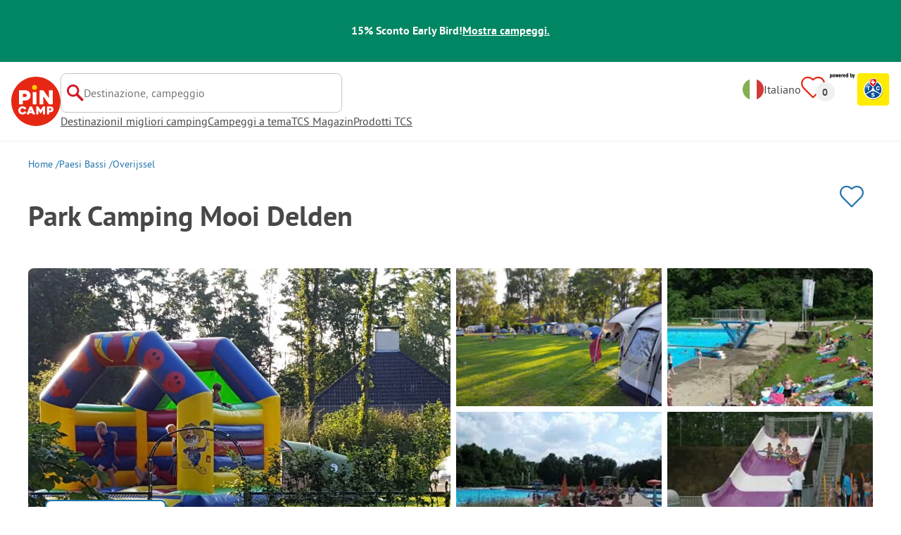

--- FILE ---
content_type: text/html; charset=utf-8
request_url: https://www.pincamp.ch/it/campings/park-camping-mooi-delden
body_size: 75983
content:
<!DOCTYPE html><html lang="it"><head><meta charSet="utf-8"/><meta http-equiv="x-ua-compatible" content="ie=edge"/><meta name="viewport" content="width=device-width, initial-scale=1, shrink-to-fit=no"/><link rel="icon" href="https://assets.pincamp.com/nextcamp-assets/icons/favicon/default/favicon.ico"/><link href="https://assets.pincamp.com/nextcamp-assets/icons/favicon/default/icon-48x48.png" rel="shortcut icon" sizes="48x48"/><link href="https://assets.pincamp.com/nextcamp-assets/icons/favicon/default/icon-48x48.png" rel="apple-touch-icon" sizes="48x48"/><link href="https://assets.pincamp.com/nextcamp-assets/icons/favicon/default/icon-72x72.png" rel="apple-touch-icon" sizes="72x72"/><link href="https://assets.pincamp.com/nextcamp-assets/icons/favicon/default/icon-96x96.png" rel="apple-touch-icon" sizes="96x96"/><link href="https://assets.pincamp.com/nextcamp-assets/icons/favicon/default/icon-144x144.png" rel="apple-touch-icon" sizes="144x144"/><link href="https://assets.pincamp.com/nextcamp-assets/icons/favicon/default/icon-192x192.png" rel="apple-touch-icon" sizes="192x192"/><link href="https://assets.pincamp.com/nextcamp-assets/icons/favicon/default/icon-256x256.png" rel="apple-touch-icon" sizes="256x256"/><link href="https://assets.pincamp.com/nextcamp-assets/icons/favicon/default/icon-512x512.png" rel="apple-touch-icon" sizes="512x512"/><script id="kameleoon-queue" data-usercentrics="Kameleoon" type="javascript">
              // Duration in milliseconds to wait while the Kameleoon application file is loaded
              var kameleoonLoadingTimeout = 1000;

              window.kameleoonQueue = window.kameleoonQueue || [];
              window.kameleoonStartLoadTime = new Date().getTime();
              if (! document.getElementById("kameleoonLoadingStyleSheet") && ! window.kameleoonDisplayPageTimeOut)
              {
                  var kameleoonS = document.getElementsByTagName("script")[0];
                  var kameleoonCc = "* { visibility: hidden !important; background-image: none !important; }";
                  var kameleoonStn = document.createElement("style");
                  kameleoonStn.type = "text/css";
                  kameleoonStn.id = "kameleoonLoadingStyleSheet";
                  if (kameleoonStn.styleSheet)
                  {
                      kameleoonStn.styleSheet.cssText = kameleoonCc;
                  }
                  else
                  {
                      kameleoonStn.appendChild(document.createTextNode(kameleoonCc));
                  }
                  kameleoonS.parentNode.insertBefore(kameleoonStn, kameleoonS);
                  window.kameleoonDisplayPage = function(fromEngine)
                  {
                      if (!fromEngine)
                      {
                          window.kameleoonTimeout = true;
                      }
                      if (kameleoonStn.parentNode)
                      {
                          kameleoonStn.parentNode.removeChild(kameleoonStn);
                      }
                  };
                  window.kameleoonDisplayPageTimeOut = window.setTimeout(window.kameleoonDisplayPage, kameleoonLoadingTimeout);
              }

              function setConsentStatus(type, status, action) {
                if (status) {
                    window.kameleoonQueue.push(function() {
                        Kameleoon.API.Core.enableLegalConsent(type);
                        console.log('enableLegalConsent ' + type)
                    });
                } else if (!status) {
                    window.kameleoonQueue.push(function() {
                        Kameleoon.API.Core.disableLegalConsent(type);
                        console.log('disableLegalConsent ' + type)
                    });
                }
              }

              function initKameleoonLegalConsent(type) {
                  window.kameleoonQueue = window.kameleoonQueue || [];
                  window.kameleoonQueue.push(function() {
                      Kameleoon.API.Core.runWhenConditionTrue(() => typeof UC_UI !== 'undefined'
                      && UC_UI.isInitialized() === true
                      && window.localStorage.getItem('uc_user_interaction') === 'true', () => {
                          const abtesting = UC_UI.getServicesBaseInfo().filter((service) => service && service.id === 'H1yDxp7JN');
                          if (abtesting.length > 0) {
                              setConsentStatus('BOTH', abtesting[0].consent.status);
                          }
                      }, 200);
                  });
              }
              initKameleoonLegalConsent();
            </script><script src="https://sdsw34qaco.kameleoon.io/kameleoon.js" data-usercentrics="Kameleoon" type="text/plain" async=""></script><link rel="preload" type="font/woff2" as="font" href="https://assets.pincamp.com/nextcamp-assets/fonts/pt-sans-v12-latin-ext_latin_cyrillic-ext_cyrillic-700.woff2" crossorigin=""/><link rel="preload" type="font/woff2" as="font" href="https://assets.pincamp.com/nextcamp-assets/fonts/pt-sans-v12-latin-ext_latin_cyrillic-ext_cyrillic-regular.woff2" crossorigin=""/><title>Park Camping Mooi Delden | PiNCAMP by TCS</title><meta name="description" content="Scopri tutte le informazioni su posizione, strutture, attrazioni in zona e guarda le valutazioni di altri campeggiatori e del team ADAC Park Camping Mooi Delden."/><meta name="robots" content="INDEX,FOLLOW"/><meta property="og:url" content="https://www.pincamp.ch/it/campings/park-camping-mooi-delden"/><meta property="og:type" content="website"/><meta property="og:title" content="Park Camping Mooi Delden | PiNCAMP by TCS"/><meta property="og:site_name" content="PiNCAMP by TCS"/><meta property="og:description" content="Scopri tutte le informazioni su posizione, strutture, attrazioni in zona e guarda le valutazioni di altri campeggiatori e del team ADAC Park Camping Mooi Delden."/><meta property="og:fb:admins" content="180846436061917"/><meta property="og:image" content="https://www.pincamp.ch/campsites/prn:campsite:park-camping-mooi-delden/anwb/images/0d8974c8-381f-4b9d-8e54-56ac59645754.jpg?auto=compress%2Cformat&amp;crop=edges&amp;fit=crop&amp;q=20&amp;w=1200&amp;h=630"/><meta property="og:image:secure_url" content="https://www.pincamp.ch/campsites/prn:campsite:park-camping-mooi-delden/anwb/images/0d8974c8-381f-4b9d-8e54-56ac59645754.jpg?auto=compress%2Cformat&amp;crop=edges&amp;fit=crop&amp;q=20&amp;w=1200&amp;h=630"/><meta property="og:image:type" content="image/jpeg"/><meta property="og:image:width" content="1200"/><meta property="og:image:height" content="600"/><meta name="twitter:card" content="summary_large_image"/><meta name="twitter:site" content="@PiNCAMP_DE"/><meta name="twitter:title" content="Park Camping Mooi Delden | PiNCAMP by TCS"/><meta name="twitter:description" content="Scopri tutte le informazioni su posizione, strutture, attrazioni in zona e guarda le valutazioni di altri campeggiatori e del team ADAC Park Camping Mooi Delden."/><meta name="twitter:image" content="https://www.pincamp.ch/campsites/prn:campsite:park-camping-mooi-delden/anwb/images/0d8974c8-381f-4b9d-8e54-56ac59645754.jpg?auto=compress%2Cformat&amp;crop=edges&amp;fit=crop&amp;q=20&amp;w=1200&amp;h=630"/><meta name="thumbnail" content="https://www.pincamp.ch/campsites/prn:campsite:park-camping-mooi-delden/anwb/images/0d8974c8-381f-4b9d-8e54-56ac59645754.jpg?auto=compress%2Cformat&amp;crop=edges&amp;fit=crop&amp;q=20&amp;w=1200&amp;h=630"/><link rel="canonical" href="https://www.pincamp.ch/it/campings/park-camping-mooi-delden"/><link rel="alternate" hrefLang="x-default" href="https://www.pincamp.de/campingplaetze/park-camping-mooi-delden"/><link rel="alternate" hrefLang="de-DE" href="https://www.pincamp.de/campingplaetze/park-camping-mooi-delden"/><link rel="alternate" hrefLang="de-CH" href="https://www.pincamp.ch/de/campingplaetze/park-camping-mooi-delden"/><link rel="alternate" hrefLang="fr-CH" href="https://www.pincamp.ch/fr/campings/park-camping-mooi-delden"/><link rel="alternate" hrefLang="it-CH" href="https://www.pincamp.ch/it/campings/park-camping-mooi-delden"/><link rel="alternate" hrefLang="nl-NL" href="https://www.anwbcamping.nl/campings/park-camping-mooi-delden"/><link rel="alternate" hrefLang="fr-FR" href="https://www.pincamp.fr/campings/park-camping-mooi-delden"/><link rel="alternate" hrefLang="it-IT" href="https://www.pincamp.it/campings/park-camping-mooi-delden"/><link rel="alternate" hrefLang="en" href="https://www.pincamp.com/campings/park-camping-mooi-delden"/><script type="application/ld+json">{"@context":"https://schema.org","@type":"BreadcrumbList","@id":"https://www.pincamp.ch/it/campings/park-camping-mooi-delden#breadcrumb","itemListelement":[[{"@type":"ListItem","position":1,"item":{"@id":"https://www.pincamp.ch/it/paesi-bassi","name":"Paesi Bassi"}},{"@type":"ListItem","position":2,"item":{"@id":"https://www.pincamp.ch/it/paesi-bassi/overijssel","name":"Overijssel"}},{"@type":"ListItem","position":3,"item":{"@id":"https://www.pincamp.ch/it/campings/park-camping-mooi-delden","name":"Park Camping Mooi Delden"}}]]}</script><script type="application/ld+json">{"@context":"https://schema.org","@type":"Campground","@id":"https://www.pincamp.ch/it/campings/park-camping-mooi-delden","name":"Park%20Camping%20Mooi%20Delden","image":"https://www.pincamp.ch/it/campsites/prn:campsite:park-camping-mooi-delden/anwb/images/0d8974c8-381f-4b9d-8e54-56ac59645754.jpg","petsAllowed":"false","paymentAccepted":false,"latitude":"52.254467","longitude":"6.727133","address":{"@type":"PostalAddress","addressCountry":"Paesi Bassi","addressLocality":"Delden","addressRegion":"Flevoland - Overijssel - Utrecht - Gelderland","postalCode":"7491 DZ","streetAddress":"De Mors 6","telephone":"+31743761922"}}</script><script type="application/ld+json">{"@context":"https://schema.org","@type":"FAQPage","@id":"https://www.pincamp.ch/it/campings/park-camping-mooi-delden#faq","mainEntity":[{"@type":"Question","name":"I cani sono ammessi nel campeggio Park Camping Mooi Delden?","acceptedAnswer":{"@type":"Answer","text":"No, gli animali domestici non sono ammessi nel campeggio."}},{"@type":"Question","name":"Nel campeggio Park Camping Mooi Delden c’è una piscina?","acceptedAnswer":{"@type":"Answer","text":"No, nel campeggio Park Camping Mooi Delden non c’è una piscina. La balneazione è tuttavia possibile vicino al campeggio (a 50 m).\nI dettagli riguardo piscina e altri servizi sono disponibili su questa pagina."}},{"@type":"Question","name":"Quanto costa un soggiorno nel campeggio Park Camping Mooi Delden?","acceptedAnswer":{"@type":"Answer","text":"I prezzi del campeggio Park Camping Mooi Delden possono variare a seconda del soggiorno (ad es. periodo scelto, persone).\nPer saperne di più sui prezzi, consultate questa pagina."}},{"@type":"Question","name":"È possibile fare acquisti o mangiare presso il campeggio Park Camping Mooi Delden?","acceptedAnswer":{"@type":"Answer","text":"Nel campeggio Park Camping Mooi Delden si dispone di: Servizio pane fresco, Chiosco, Snack bar."}},{"@type":"Question","name":"l campeggio Park Camping Mooi Delden dispone di cabine sanitarie per ospiti a mobilità ridotta?","acceptedAnswer":{"@type":"Answer","text":"Sì, il campeggio Park Camping Mooi Delden offre cabine sanitarie per persone a mobilità ridotta, oltre alle normali cabine sanitarie."}},{"@type":"Question","name":"C'è la connessione internet nel campeggio Park Camping Mooi Delden?","acceptedAnswer":{"@type":"Answer","text":"Sì, c'è Wi-Fi in tutta l'area del campeggio."}},{"@type":"Question","name":"Quante piazzole ha il campeggio Park Camping Mooi Delden?","acceptedAnswer":{"@type":"Answer","text":"Il campeggio Park Camping Mooi Delden ha 48 piazzole per turisti e 25 piazzole per i campeggiatori permanenti."}},{"@type":"Question","name":"Quanti alloggi in affitto mette a disposizione il campeggio Park Camping Mooi Delden?","acceptedAnswer":{"@type":"Answer","text":"4 alloggi in affitto possono essere prenotati nel campeggio Park Camping Mooi Delden."}},{"@type":"Question","name":"Il campeggio Park Camping Mooi Delden ha un certificato?","acceptedAnswer":{"@type":"Answer","text":"Il campeggio Park Camping Mooi Delden attualmente non ha alcun certificato."}},{"@type":"Question","name":"Quali lingue parla il personale alla recepion del campeggio Park Camping Mooi Delden?","acceptedAnswer":{"@type":"Answer","text":"Il personale parla Tedesco, Inglese, Olandese."}},{"@type":"Question","name":"Quanto dista il centro abitato più vicino al campeggio Park Camping Mooi Delden?","acceptedAnswer":{"@type":"Answer","text":"Il centro più vicino è Delden (a 1 km)"}},{"@type":"Question","name":"Il campeggio Park Camping Mooi Delden ha una stazione di carico e scarico completa?","acceptedAnswer":{"@type":"Answer","text":"No, presso il campeggio Park Camping Mooi Delden non c'è una stazione completa di carico e scarico per camper. Con questo intendiamo la possibilità di smaltire le acque grigie e nere (di bagni chimici o a cassetta) e di rifornirsi di acqua fresca."}}]}</script><link rel="preload" as="image" imageSrcSet="https://www.pincamp.de/campsites/prn:campsite:park-camping-mooi-delden/anwb/images/0d8974c8-381f-4b9d-8e54-56ac59645754.jpg?auto=compress%2Cformat&amp;crop=edges&amp;fit=crop&amp;q=50&amp;w=320 320w, https://www.pincamp.de/campsites/prn:campsite:park-camping-mooi-delden/anwb/images/0d8974c8-381f-4b9d-8e54-56ac59645754.jpg?auto=compress%2Cformat&amp;crop=edges&amp;fit=crop&amp;q=50&amp;w=412 412w, https://www.pincamp.de/campsites/prn:campsite:park-camping-mooi-delden/anwb/images/0d8974c8-381f-4b9d-8e54-56ac59645754.jpg?auto=compress%2Cformat&amp;crop=edges&amp;fit=crop&amp;q=50&amp;w=760 760w, https://www.pincamp.de/campsites/prn:campsite:park-camping-mooi-delden/anwb/images/0d8974c8-381f-4b9d-8e54-56ac59645754.jpg?auto=compress%2Cformat&amp;crop=edges&amp;fit=crop&amp;q=50&amp;w=990 990w, https://www.pincamp.de/campsites/prn:campsite:park-camping-mooi-delden/anwb/images/0d8974c8-381f-4b9d-8e54-56ac59645754.jpg?auto=compress%2Cformat&amp;crop=edges&amp;fit=crop&amp;q=50&amp;w=1350 1350w, https://www.pincamp.de/campsites/prn:campsite:park-camping-mooi-delden/anwb/images/0d8974c8-381f-4b9d-8e54-56ac59645754.jpg?auto=compress%2Cformat&amp;crop=edges&amp;fit=crop&amp;q=50&amp;w=1440 1440w" imageSizes="100vw" fetchpriority="high"/><link rel="preload" as="image" imageSrcSet="https://www.pincamp.de/campsites/prn:campsite:park-camping-mooi-delden/anwb/images/0d8974c8-381f-4b9d-8e54-56ac59645754.jpg?auto=compress,format&amp;crop=edges&amp;fit=crop&amp;w=412&amp;h=260 320w, https://www.pincamp.de/campsites/prn:campsite:park-camping-mooi-delden/anwb/images/0d8974c8-381f-4b9d-8e54-56ac59645754.jpg?auto=compress,format&amp;crop=edges&amp;fit=crop&amp;w=412&amp;h=260 412w, https://www.pincamp.de/campsites/prn:campsite:park-camping-mooi-delden/anwb/images/0d8974c8-381f-4b9d-8e54-56ac59645754.jpg?auto=compress,format&amp;crop=edges&amp;fit=crop&amp;w=412&amp;h=260 760w, https://www.pincamp.de/campsites/prn:campsite:park-camping-mooi-delden/anwb/images/0d8974c8-381f-4b9d-8e54-56ac59645754.jpg?auto=compress,format&amp;crop=edges&amp;fit=crop&amp;w=412&amp;h=260 990w, https://www.pincamp.de/campsites/prn:campsite:park-camping-mooi-delden/anwb/images/0d8974c8-381f-4b9d-8e54-56ac59645754.jpg?auto=compress,format&amp;crop=edges&amp;fit=crop&amp;w=412&amp;h=260 1350w, https://www.pincamp.de/campsites/prn:campsite:park-camping-mooi-delden/anwb/images/0d8974c8-381f-4b9d-8e54-56ac59645754.jpg?auto=compress,format&amp;crop=edges&amp;fit=crop&amp;w=412&amp;h=260 1440w" imageSizes="100vw" fetchpriority="high"/><link rel="preload" href="https://assets.pincamp.com/nextcamp-assets/icons/camper-loading-white.gif" as="image" fetchpriority="high"/><meta name="next-head-count" content="52"/><script id="cross-domain-consent-sharing-iframe">window.UC_UI_DOMAINS = {
                crossDomainConsentSharingIFrame: 'https://www.pincamp.ch/cross-domain-bridge.html',
            };</script><script id="data-layer-workaround">window.dataLayer = window.dataLayer || [];</script><noscript data-n-css=""></noscript><script defer="" nomodule="" src="https://assets.pincamp.com/_next/static/chunks/polyfills-42372ed130431b0a.js"></script><script src="https://assets.pincamp.com/_next/static/chunks/webpack-36a1a36fded0a317.js" defer=""></script><script src="https://assets.pincamp.com/_next/static/chunks/framework-6f773ab18b666892.js" defer=""></script><script src="https://assets.pincamp.com/_next/static/chunks/main-ad74322342a4b30c.js" defer=""></script><script src="https://assets.pincamp.com/_next/static/chunks/pages/_app-361cab7e1471a3a3.js" defer=""></script><script src="https://assets.pincamp.com/_next/static/chunks/4101-9a4325e30b41db89.js" defer=""></script><script src="https://assets.pincamp.com/_next/static/chunks/7536-4f408a984a4b8ba4.js" defer=""></script><script src="https://assets.pincamp.com/_next/static/chunks/1779-dfee0552522f4f0c.js" defer=""></script><script src="https://assets.pincamp.com/_next/static/chunks/7691-8946c535680d768b.js" defer=""></script><script src="https://assets.pincamp.com/_next/static/chunks/3260-1d2ae2384f2bdc6a.js" defer=""></script><script src="https://assets.pincamp.com/_next/static/chunks/744-8a3238266c68a0f9.js" defer=""></script><script src="https://assets.pincamp.com/_next/static/chunks/9938-2831ae42015decfe.js" defer=""></script><script src="https://assets.pincamp.com/_next/static/chunks/2075-d53d57c893ea9e0d.js" defer=""></script><script src="https://assets.pincamp.com/_next/static/chunks/pages/campsite/%5B...slug%5D-9aeb7fd0c31117d7.js" defer=""></script><script src="https://assets.pincamp.com/_next/static/release-550374646959b7bc23d0566b2b2ea8ad39a696be/_buildManifest.js" defer=""></script><script src="https://assets.pincamp.com/_next/static/release-550374646959b7bc23d0566b2b2ea8ad39a696be/_ssgManifest.js" defer=""></script><style data-emotion="css "></style></head><body><noscript><iframe src="https://www.googletagmanager.com/ns.html?id=GTM-MCCDR49" height="0" width="0" style="display:none;visibility:hidden"></iframe></noscript><div id="__next"><style data-emotion="css-global nn9u41-#606060">:root{--background-primary:#E42612;--background-mark-blue:#E1F4FC;--background-mark-gray:#c5c5c5;--background-light-gray:#f0f0f0;--background-medium-gray:#d4d4d4;--background-error:#E4261230;--background-warning:#FFF5D0;--background-ads:var(--background-mark-blue);--background-disabled:#9a9a9a;--background-badge-blue:#2596C7;--border-primary:#c5c5c5;--border-secondary:#9a9a9a;--border-tertiary:#d4d4d4;--border-light-gray:#f0f0f0;--border-error:#E42612;--border-warning:#FFCC00;--border-info:#1F74AC;--border-pinned-accommodation:#5ABFE9;--white:#fff;--black:#000;--green:#008662;--charcoal:#484848;--booking-box-bg:#FFCC00;--travel-dialog-header-bg:var(--booking-box-bg);--partner-logos-border:var(--booking-box-bg);--brand-trust-banner-bg:var(--booking-box-bg);--table-of-facts-bg:var(--booking-box-bg);--popular-accommodation-pill-bg:var(--booking-box-bg);--newsletter-box-bg:#f0f0f0;--product-trust-banner-bg:#FFA590;--map-visited-pin-bg:#FFA590;--brand-trust-text:var(--black);--brand-trust-clickout:var(--black);--cke-discount-pill-bg:#0660B1;--other-discount-pill-bg:#D8127D;--adac-campcard-discount-pill-bg:#FFCC00;--tooltip-bg:#1F74AC;--breadcrumb-text:#6f6f6f;--promotion-banner-bg:var(--green);--promotion-banner-text-color:var(--white);--table-background:#d4d4d4;--table-background--campcard:var(--table-background);--table-background--price:var(--table-background);--calendar-cell:#d4d4d4;--calendar-cell--disabled:var(--calendar-cell);--calendar-cell--hover:var(--calendar-cell);--map-pin-marker-bg:#E42612;--spinner-bg:#E42612;--form-warning:#ff381d;--pinned-tile-border:#5ABFE9;--pinned-tile-box-shadow:#E1F4FC;--accent-primary:#1F74AC;--accent-primary--active:#18548A;--checkbox-background:var(--accent-primary);--checkbox-background--hover:#18548A;--checkbox-border:var(--border-primary);--checkbox-border--hover:var(--accent-primary);--travel-dialog-picker-color:#1F74AC;--tab-item-text:#1F74AC;--travel-mode-background:var(--charcoal);--tab-item-text--hover:var(--charcoal);--header-navigation-anchor-color:var(--charcoal);--header-icons:#E42612;--partner-icon-color:invert(25%) sepia(84%) saturate(4413%) hue-rotate(354deg) brightness(90%) contrast(80%);--mobile-home-teaser-check-icon:invert(31%) sepia(0%) saturate(0%) hue-rotate(172deg) brightness(87%) contrast(94%);--travel-dialog-icon:invert(68%) sepia(19%) saturate(1126%) hue-rotate(163deg) brightness(96%) contrast(87%);--accommodations-search-ads-text-color:var(--charcoal);--button-primary:#1F74AC;--button-primary--hover:#18548A;--button-primary--disabled:#9a9a9a;--anchor-primary:#1F74AC;--anchor-primary--hover:#18548A;--anchor-secondary:#E1F4FC;--text-primary:#484848;--text-secondary:#9a9a9a;--text-disabled:#7d7d7d;--text-reset:#7d7d7d;--text-label:#606060;--text-link:#1F74AC;--text-error:#E42612;--text-warning:#FFCC00;--base-dark-transparent:0,0%,0%;--base-white-transparent:0,0%,100%;--light-dark-overlay:hsla(var(--base-dark-transparent),0.25);--dark-overlay:hsla(var(--base-dark-transparent),0.4);--extra-dark-overlay:hsla(var(--base-dark-transparent),0.8);--shadow:hsla(var(--base-dark-transparent),0.1);--skeleton-grey:hsla(var(--base-white-transparent),0.15);--white-half-transparent:hsla(var(--base-white-transparent),0.5);--white-copyright-transparent:hsla(var(--base-white-transparent),0.8);--white-almost-transparent:hsla(var(--base-white-transparent),0.9);--spacing-4xs:4px;--spacing-3xs:6px;--spacing-xxs:8px;--spacing-xs:16px;--spacing-s:24px;--spacing-m:32px;--spacing-l:48px;--spacing-xl:64px;--spacing-xxl:96px;}*{box-sizing:border-box;font-family:'PT Sans',sans-serif;}@font-face{font-display:swap;font-family:'PT Sans';font-style:normal;font-weight:400;src:url('https://assets.pincamp.com/nextcamp-assets/fonts/pt-sans-v12-latin-ext_latin_cyrillic-ext_cyrillic-regular.eot');src:local(''),url('https://assets.pincamp.com/nextcamp-assets/fonts/pt-sans-v12-latin-ext_latin_cyrillic-ext_cyrillic-regular.woff2') format('woff2'),url('https://assets.pincamp.com/nextcamp-assets/fonts/pt-sans-v12-latin-ext_latin_cyrillic-ext_cyrillic-regular.woff') format('woff'),url('https://assets.pincamp.com/nextcamp-assets/fonts/pt-sans-v12-latin-ext_latin_cyrillic-ext_cyrillic-regular.ttf') format('truetype');}@font-face{font-display:swap;font-family:'PT Sans';font-style:normal;font-weight:700;src:url('https://assets.pincamp.com/nextcamp-assets/fonts/pt-sans-v12-latin-ext_latin_cyrillic-ext_cyrillic-700.eot');src:local(''),url('https://assets.pincamp.com/nextcamp-assets/fonts/pt-sans-v12-latin-ext_latin_cyrillic-ext_cyrillic-700.woff2') format('woff2'),url('https://assets.pincamp.com/nextcamp-assets/fonts/pt-sans-v12-latin-ext_latin_cyrillic-ext_cyrillic-700.woff') format('woff'),url('https://assets.pincamp.com/nextcamp-assets/fonts/pt-sans-v12-latin-ext_latin_cyrillic-ext_cyrillic-700.ttf') format('truetype');}@font-face{font-display:swap;font-family:'PT Sans';font-style:italic;font-weight:700;src:url('https://assets.pincamp.com/nextcamp-assets/fonts/pt-sans-v12-latin-ext_latin_cyrillic-ext_cyrillic-700italic.eot');src:local(''),url('https://assets.pincamp.com/nextcamp-assets/fonts/pt-sans-v12-latin-ext_latin_cyrillic-ext_cyrillic-700italic.woff2') format('woff2'),url('https://assets.pincamp.com/nextcamp-assets/fonts/pt-sans-v12-latin-ext_latin_cyrillic-ext_cyrillic-700italic.woff') format('woff'),url('https://assets.pincamp.com/nextcamp-assets/fonts/pt-sans-v12-latin-ext_latin_cyrillic-ext_cyrillic-700italic.ttf') format('truetype');}@font-face{font-display:swap;font-family:'PT Sans';font-style:italic;font-weight:400;src:url('https://assets.pincamp.com/nextcamp-assets/fonts/pt-sans-v12-latin-ext_latin_cyrillic-ext_cyrillic-italic.eot');src:local(''),url('https://assets.pincamp.com/nextcamp-assets/fonts/pt-sans-v12-latin-ext_latin_cyrillic-ext_cyrillic-italic.woff2') format('woff2'),url('https://assets.pincamp.com/nextcamp-assets/fonts/pt-sans-v12-latin-ext_latin_cyrillic-ext_cyrillic-italic.woff') format('woff'),url('https://assets.pincamp.com/nextcamp-assets/fonts/pt-sans-v12-latin-ext_latin_cyrillic-ext_cyrillic-italic.ttf') format('truetype');}@font-face{font-display:swap;font-family:'pincampicons';font-weight:normal;font-style:normal;src:url('https://assets.pincamp.com/nextcamp-assets/fonts/pincampicons.eot');src:local(''),url('https://assets.pincamp.com/nextcamp-assets/fonts/pincampicons.woff2') format('woff2'),url('https://assets.pincamp.com/nextcamp-assets/fonts/pincampicons.woff') format('woff'),url('https://assets.pincamp.com/nextcamp-assets/fonts/pincampicons.ttf') format('truetype'),url('https://assets.pincamp.com/nextcamp-assets/fonts/pincampicons.svg#pincampicons') format('svg');}html,body{background:var(--white);color:var(--text-primary);font-size:1em;font-weight:400;line-height:24px;margin:0;padding:0;position:relative;-moz-osx-font-smoothing:grayscale;-webkit-font-smoothing:antialiased;scroll-behavior:smooth;scroll-padding-top:var(--spacing-xs);height:100%;}#__next{min-height:100%;}body.has-modal{overflow:hidden;max-height:100vh;}ul{margin:0;padding:0;}:is(h1,h2,h3,h4,h5,h6,p){padding:0;margin:0;line-height:1.25;}h1{font-size:34px;line-height:38px;}@media(min-width: 760px){h1{font-size:40px;line-height:46px;}}h2{font-size:26px;line-height:30px;}@media(min-width: 760px){h2{font-size:32px;line-height:38px;}}h3{font-size:20px;line-height:24px;}@media(min-width: 990px){h3{font-size:22px;line-height:24px;}}h4{font-size:16px;line-height:20px;}h5{font-size:14px;line-height:16px;}a{color:var(--text-primary);-webkit-text-decoration:underline;text-decoration:underline;font-weight:400;cursor:pointer;}a:focus{outline:2px solid var(--black);outline-offset:2px;}.mobile-hidden{display:none;}@media(min-width: 760px){.mobile-hidden{display:block;}}@media(min-width: 760px){.desktop-hidden{display:none;}}.sr-only{position:absolute;width:1px;height:1px;padding:0;margin:0px;overflow:hidden;clip:rect(0,0,0,0);-webkit-clip-path:inset(50%);clip-path:inset(50%);white-space:nowrap;border:0;-webkit-user-select:none;-moz-user-select:none;-ms-user-select:none;user-select:none;}.partner-svg-icon{-webkit-filter:var(--partner-icon-color);filter:var(--partner-icon-color);}</style><header id="header"><style data-emotion="css bhjpk2">.css-bhjpk2{width:100%;background-color:var(--promotion-banner-bg);padding:var(--spacing-xs) 0;display:-webkit-box;display:-webkit-flex;display:-ms-flexbox;display:flex;-webkit-box-pack:center;-ms-flex-pack:center;-webkit-justify-content:center;justify-content:center;-webkit-align-items:center;-webkit-box-align:center;-ms-flex-align:center;align-items:center;gap:var(--spacing-s);min-height:54px;}</style><div role="banner" class="css-bhjpk2"><style data-emotion="css tnmxnb">.css-tnmxnb{color:var(--promotion-banner-text-color);font-size:16px;font-weight:700;}</style><p class="css-tnmxnb">15% Sconto Early Bird!</p><style data-emotion="css 1ek2cap">.css-1ek2cap{color:var(--promotion-banner-text-color);-webkit-text-decoration:underline;text-decoration:underline;font-size:16px;font-weight:700;}</style><style data-emotion="css bziqf1">.css-bziqf1{color:var(--promotion-banner-text-color);-webkit-text-decoration:underline;text-decoration:underline;font-size:16px;font-weight:700;}</style><a class="css-bziqf1" target="_blank" rel="noopener noreferrer" href="/it/campaign/early-bird/2025-2026">Mostra campeggi.</a></div><style data-emotion="css 2zgul3">.css-2zgul3{position:relative;display:-webkit-inline-box;display:-webkit-inline-flex;display:-ms-inline-flexbox;display:inline-flex;-webkit-box-pack:justify;-webkit-justify-content:space-between;justify-content:space-between;-webkit-align-items:flex-start;-webkit-box-align:flex-start;-ms-flex-align:flex-start;align-items:flex-start;min-height:70px;width:100%;padding:var(--spacing-xs);border-bottom:1px solid var(--border-light-gray);}</style><div class="css-2zgul3"><style data-emotion="css 14xswih">.css-14xswih{--top:-1000px;position:absolute;top:var(--top);left:0;width:100%;z-index:9990;text-align:center;}</style><div class="css-14xswih"><style data-emotion="css 4g9y8r">.css-4g9y8r{position:absolute;left:50%;-webkit-transform:translateX(-50%);-moz-transform:translateX(-50%);-ms-transform:translateX(-50%);transform:translateX(-50%);padding:var(--spacing-xs) var(--spacing-m);background-color:var(--white);color:var(--anchor-primary);font-weight:700;-webkit-text-decoration:none;text-decoration:none;border-radius:8px;}.css-4g9y8r:focus{top:calc(var(--top) * -1);}</style><style data-emotion="css 1krw59h">.css-1krw59h{position:absolute;left:50%;-webkit-transform:translateX(-50%);-moz-transform:translateX(-50%);-ms-transform:translateX(-50%);transform:translateX(-50%);padding:var(--spacing-xs) var(--spacing-m);background-color:var(--white);color:var(--anchor-primary);font-weight:700;-webkit-text-decoration:none;text-decoration:none;border-radius:8px;}.css-1krw59h:focus{top:calc(var(--top) * -1);}</style><a class="css-1krw59h" target="_self" href="/it#main-content">Vai al contenuto principale</a></div><style data-emotion="css 1ai5dxw">.css-1ai5dxw{-webkit-align-items:center;-webkit-box-align:center;-ms-flex-align:center;align-items:center;display:-webkit-box;display:-webkit-flex;display:-ms-flexbox;display:flex;-webkit-flex:1;-ms-flex:1;flex:1;gap:var(--spacing-xs);}</style><div class="css-1ai5dxw"><a title="PiNCAMP" target="_self" href="/it/" class="css-13wylk3"><style data-emotion="css du3iwa">.css-du3iwa{display:-webkit-box;display:-webkit-flex;display:-ms-flexbox;display:flex;-webkit-align-items:center;-webkit-box-align:center;-ms-flex-align:center;align-items:center;-webkit-box-pack:center;-ms-flex-pack:center;-webkit-justify-content:center;justify-content:center;}.css-du3iwa >img{min-width:48px;width:100%;height:48px;}@media(min-width: 990px){.css-du3iwa >img{min-width:70px;height:70px;}}</style><div class="css-du3iwa"><img alt="PiNCAMP" loading="lazy" width="48" height="48" decoding="async" data-nimg="1" class="" style="color:transparent" src="https://assets.pincamp.com/nextcamp-assets/icons/logo-pincamp.svg"/></div></a><style data-emotion="css 1ibxqbd">.css-1ibxqbd{display:-webkit-box;display:-webkit-flex;display:-ms-flexbox;display:flex;-webkit-flex-direction:column;-ms-flex-direction:column;flex-direction:column;gap:var(--spacing-m);-webkit-align-items:flex-start;-webkit-box-align:flex-start;-ms-flex-align:flex-start;align-items:flex-start;}</style><div class="css-1ibxqbd"><style data-emotion="css 1aseiy">.css-1aseiy{margin-left:-12px;width:100%;display:none;}@media(min-width: 990px){.css-1aseiy{display:inherit;}}</style><div class="css-1aseiy"><style data-emotion="css wew721-searchBarInputContainer">.css-wew721-searchBarInputContainer{background:var(--white);border:1px solid var(--border-primary);border-radius:8px;color:var(--text-primary);display:-webkit-box;display:-webkit-flex;display:-ms-flexbox;display:flex;margin:0;position:relative;width:100%;}@media(min-width: 990px){.css-wew721-searchBarInputContainer{margin-left:12px;max-width:400px;}}.css-wew721-searchBarInputContainer [type='search']::-webkit-search-cancel-button,.css-wew721-searchBarInputContainer [type='search']::-webkit-search-decoration{-webkit-appearance:none;-webkit-appearance:none;-moz-appearance:none;-ms-appearance:none;appearance:none;}</style><div class="css-wew721-searchBarInputContainer"><style data-emotion="css ndo299">.css-ndo299{-webkit-align-items:center;-webkit-box-align:center;-ms-flex-align:center;align-items:center;display:-webkit-box;display:-webkit-flex;display:-ms-flexbox;display:flex;gap:var(--spacing-xxs);padding:12px var(--spacing-xxs);height:54px;width:100%;border-radius:8px;}.css-ndo299:focus-within{outline:2px solid var(--black);outline-offset:2px;}</style><label for="search-input" class="css-ndo299"><span class="sr-only">Destinazione, campeggio</span><img alt="Cerca" aria-hidden="true" loading="lazy" width="24" height="24" decoding="async" data-nimg="1" class="partner-svg-icon" style="color:transparent" src="https://assets.pincamp.com/nextcamp-assets/icons/search.svg"/><style data-emotion="css 1tambw">.css-1tambw{-webkit-appearance:none;-moz-appearance:none;-ms-appearance:none;appearance:none;border:none;color:var(--charcoal);background-color:var(--white);font-size:16px;font-weight:700;width:100%;padding:unset;}.css-1tambw::-webkit-input-placeholder{font-weight:400;}.css-1tambw::-moz-placeholder{font-weight:400;}.css-1tambw:-ms-input-placeholder{font-weight:400;}.css-1tambw::placeholder{font-weight:400;}.css-1tambw:focus{outline:none;}</style><input id="search-input" placeholder="Destinazione, campeggio" type="search" autoComplete="off" enterKeyHint="enter" class="css-1tambw" value=""/></label></div></div><style data-emotion="css y5p7kz">.css-y5p7kz{color:var(--text-primary);display:none;}@media(min-width: 990px){.css-y5p7kz{display:inherit;}}</style><nav class="css-y5p7kz"><style data-emotion="css 10goyec">.css-10goyec{display:-webkit-box;display:-webkit-flex;display:-ms-flexbox;display:flex;-webkit-align-items:center;-webkit-box-align:center;-ms-flex-align:center;align-items:center;gap:var(--spacing-m);white-space:nowrap;}</style><ul class="css-10goyec"><style data-emotion="css 12vpdgj">.css-12vpdgj{list-style:none;z-index:4;height:24px;}</style><li class="css-12vpdgj"><style data-emotion="css zk6k1">.css-zk6k1{display:block;color:var(--header-navigation-anchor-color);font-size:16px;-webkit-text-decoration:underline;text-decoration:underline;font-weight:400;-webkit-transition:all 0.25s ease-in-out;transition:all 0.25s ease-in-out;}.css-zk6k1:focus-visible{color:var(--anchor-primary);border-bottom:4px solid var(--anchor-primary);-webkit-text-decoration:none;text-decoration:none;}@media (hover: hover) and (pointer: fine){.css-zk6k1:hover{color:var(--anchor-primary);border-bottom:4px solid var(--anchor-primary);-webkit-text-decoration:none;text-decoration:none;}}</style><style data-emotion="css ducjrw">.css-ducjrw{display:block;color:var(--header-navigation-anchor-color);font-size:16px;-webkit-text-decoration:underline;text-decoration:underline;font-weight:400;-webkit-transition:all 0.25s ease-in-out;transition:all 0.25s ease-in-out;}.css-ducjrw:focus-visible{color:var(--anchor-primary);border-bottom:4px solid var(--anchor-primary);-webkit-text-decoration:none;text-decoration:none;}@media (hover: hover) and (pointer: fine){.css-ducjrw:hover{color:var(--anchor-primary);border-bottom:4px solid var(--anchor-primary);-webkit-text-decoration:none;text-decoration:none;}}</style><a aria-expanded="false" aria-controls="hero-menu-destinazioni" class="css-ducjrw" target="_self" href="/it/archives/vacanza-campeggio">Destinazioni</a></li><li class="css-12vpdgj"><a aria-expanded="false" aria-controls="hero-menu-i-migliori-camping" class="css-ducjrw" target="_self" href="/it/camping-par-thematiques/5-etoiles">I migliori camping</a></li><li class="css-12vpdgj"><a aria-expanded="false" aria-controls="hero-menu-campeggi-a-tema" class="css-ducjrw" target="_self" href="/it/campeggio-temi">Campeggi a tema</a></li><li class="css-12vpdgj"><a class="css-ducjrw" target="_blank" rel="noopener noreferrer" href="https://www.tcs.ch/it/camping-viaggi/camping-insider/">TCS Magazin</a></li><li class="css-12vpdgj"><a class="css-ducjrw" target="_blank" rel="noopener noreferrer" href="https://www.tcs.ch/it/prodotti/">Prodotti TCS</a></li></ul></nav></div><style data-emotion="css 7kkr9s">.css-7kkr9s{-webkit-align-items:center;-webkit-box-align:center;-ms-flex-align:center;align-items:center;display:-webkit-box;display:-webkit-flex;display:-ms-flexbox;display:flex;gap:var(--spacing-xs);}@media(min-width: 990px){.css-7kkr9s{display:none;content-visibility:auto;}}.css-7kkr9s >div{display:inherit;}</style><div class="css-7kkr9s"><div role="button" tabindex="0" aria-label="Apri il menu del cellulare e la navigazione" aria-expanded="false"><style data-emotion="css 1lp3u49">.css-1lp3u49{font-size:34px;color:var(--header-icons);}.css-1lp3u49:before{margin-right:0;}</style><style data-emotion="css 1sgo81q">.css-1sgo81q{font-size:34px;color:var(--header-icons);}.css-1sgo81q:before{font-family:'pincampicons';font-style:normal;font-weight:normal;display:inline-block;-webkit-text-decoration:inherit;text-decoration:inherit;width:1em;margin-right:0.2em;text-align:center;font-variant:normal;text-transform:none;}.css-1sgo81q.icon-miscellaneous:before{content:'\e802';}.css-1sgo81q.icon-copy:before{content:'\e803';}.css-1sgo81q.icon-directions:before{content:'\e804';}.css-1sgo81q.icon-fireplace:before{content:'\e805';}.css-1sgo81q.icon-globe:before{content:'\e806';}.css-1sgo81q.icon-burger:before{content:'\e807';}.css-1sgo81q.icon-heart_filled:before{content:'\e808';}.css-1sgo81q.icon-interaction_success:before{content:'\e809';}.css-1sgo81q.icon-minus:before{content:'\e80a';}.css-1sgo81q.icon-pin:before{content:'\e80b';}.css-1sgo81q.icon-accessible:before{content:'\e80c';}.css-1sgo81q.icon-aircon:before{content:'\e80d';}.css-1sgo81q.icon-bath:before{content:'\e80e';}.css-1sgo81q.icon-bed:before{content:'\e80f';}.css-1sgo81q.icon-bread_service:before{content:'\e810';}.css-1sgo81q.icon-bulb:before{content:'\e811';}.css-1sgo81q.icon-by_the_water:before{content:'\e812';}.css-1sgo81q.icon-calendar:before{content:'\e813';}.css-1sgo81q.icon-camper:before{content:'\e814';}.css-1sgo81q.icon-caravan:before{content:'\e815';}.css-1sgo81q.icon-certificates_001:before{content:'\e816';}.css-1sgo81q.icon-chat:before{content:'\e817';}.css-1sgo81q.icon-contact:before{content:'\e818';}.css-1sgo81q.icon-cov_terrace:before{content:'\e819';}.css-1sgo81q.icon-discount_001:before{content:'\e81a';}.css-1sgo81q.icon-discount_002:before{content:'\e81b';}.css-1sgo81q.icon-dishwasher:before{content:'\e81c';}.css-1sgo81q.icon-dogs_allowed:before{content:'\e81d';}.css-1sgo81q.icon-edit:before{content:'\e81e';}.css-1sgo81q.icon-electricity:before{content:'\e81f';}.css-1sgo81q.icon-filter:before{content:'\e820';}.css-1sgo81q.icon-flag:before{content:'\e821';}.css-1sgo81q.icon-guests:before{content:'\e822';}.css-1sgo81q.icon-heart:before{content:'\e823';}.css-1sgo81q.icon-home:before{content:'\e824';}.css-1sgo81q.icon-kid_friendly:before{content:'\e825';}.css-1sgo81q.icon-kitchen:before{content:'\e826';}.css-1sgo81q.icon-like:before{content:'\e827';}.css-1sgo81q.icon-map:before{content:'\e828';}.css-1sgo81q.icon-rental:before{content:'\e829';}.css-1sgo81q.icon-restaurant:before{content:'\e82a';}.css-1sgo81q.icon-sanitary:before{content:'\e82b';}.css-1sgo81q.icon-search:before{content:'\e82c';}.css-1sgo81q.icon-semcov_terrace:before{content:'\e82d';}.css-1sgo81q.icon-shopping:before{content:'\e82e';}.css-1sgo81q.icon-size:before{content:'\e82f';}.css-1sgo81q.icon-skiing:before{content:'\e830';}.css-1sgo81q.icon-sports:before{content:'\e831';}.css-1sgo81q.icon-sun:before{content:'\e832';}.css-1sgo81q.icon-swimming:before{content:'\e833';}.css-1sgo81q.icon-target_group:before{content:'\e834';}.css-1sgo81q.icon-tent:before{content:'\e835';}.css-1sgo81q.icon-terrace:before{content:'\e836';}.css-1sgo81q.icon-theatre:before{content:'\e837';}.css-1sgo81q.icon-tv:before{content:'\e838';}.css-1sgo81q.icon-wellness:before{content:'\e839';}.css-1sgo81q.icon-wifi:before{content:'\e83a';}.css-1sgo81q.icon-plus:before{content:'\e83b';}.css-1sgo81q.icon-separator:before{content:'\e83d';}.css-1sgo81q.icon-share:before{content:'\e83e';}.css-1sgo81q.icon-speech_bubble:before{content:'\e83f';}.css-1sgo81q.icon-star_empty:before{content:'\e840';}.css-1sgo81q.icon-star_filled:before{content:'\e841';}.css-1sgo81q.icon-star_half_filled:before{content:'\e842';}.css-1sgo81q.icon-target:before{content:'\e843';}.css-1sgo81q.icon-more:before{content:'\e844';}.css-1sgo81q.icon-check_shield:before{content:'\e847';}.css-1sgo81q.icon-arrow_right:before{content:'\e848';}.css-1sgo81q.icon-arrow_up:before{content:'\e849';}.css-1sgo81q.icon-frame:before{content:'\e84a';}.css-1sgo81q.icon-check:before{content:'\e84b';}.css-1sgo81q.icon-arrow_down:before{content:'\e84c';}.css-1sgo81q.icon-arrow_left:before{content:'\e84d';}.css-1sgo81q.icon-profile:before{content:'\e84e';}.css-1sgo81q.icon-picture:before{content:'\e894';}.css-1sgo81q:before{margin-right:0;}</style><i aria-hidden="true" class="icon-burger css-1sgo81q"></i></div><div role="button" tabindex="0" aria-label="Search"><i aria-hidden="true" class="icon-search css-1sgo81q"></i></div><style data-emotion="css b6fsmj">.css-b6fsmj{-webkit-align-items:center;-webkit-box-align:center;-ms-flex-align:center;align-items:center;border-radius:50%;cursor:pointer;display:-webkit-box;display:-webkit-flex;display:-ms-flexbox;display:flex;-webkit-box-pack:center;-ms-flex-pack:center;-webkit-justify-content:center;justify-content:center;-webkit-text-decoration:underline;text-decoration:underline;}@media (prefers-reduced-motion: no-preference){.css-b6fsmj:focus{outline-offset:6px;}}</style><div tabindex="0" role="button" aria-label="Apri i preferiti" class="css-b6fsmj"><style data-emotion="css h21l76">.css-h21l76{position:relative;}.css-h21l76:after{--size:27px;content:'0';position:absolute;top:5px;right:calc(50% - var(--size));display:-webkit-box;display:-webkit-flex;display:-ms-flexbox;display:flex;width:var(--size);height:var(--size);-webkit-align-items:center;-webkit-box-align:center;-ms-flex-align:center;align-items:center;-webkit-box-pack:center;-ms-flex-pack:center;-webkit-justify-content:center;justify-content:center;background:var(--background-light-gray);border-radius:100%;font-size:14px;font-weight:700;}</style><div class="css-h21l76"><style data-emotion="css 14ku1sy">.css-14ku1sy{font-size:34px;color:var(--header-icons);}</style><style data-emotion="css 3rznfg">.css-3rznfg{font-size:34px;color:var(--header-icons);}.css-3rznfg:before{font-family:'pincampicons';font-style:normal;font-weight:normal;display:inline-block;-webkit-text-decoration:inherit;text-decoration:inherit;width:1em;margin-right:0.2em;text-align:center;font-variant:normal;text-transform:none;}.css-3rznfg.icon-miscellaneous:before{content:'\e802';}.css-3rznfg.icon-copy:before{content:'\e803';}.css-3rznfg.icon-directions:before{content:'\e804';}.css-3rznfg.icon-fireplace:before{content:'\e805';}.css-3rznfg.icon-globe:before{content:'\e806';}.css-3rznfg.icon-burger:before{content:'\e807';}.css-3rznfg.icon-heart_filled:before{content:'\e808';}.css-3rznfg.icon-interaction_success:before{content:'\e809';}.css-3rznfg.icon-minus:before{content:'\e80a';}.css-3rznfg.icon-pin:before{content:'\e80b';}.css-3rznfg.icon-accessible:before{content:'\e80c';}.css-3rznfg.icon-aircon:before{content:'\e80d';}.css-3rznfg.icon-bath:before{content:'\e80e';}.css-3rznfg.icon-bed:before{content:'\e80f';}.css-3rznfg.icon-bread_service:before{content:'\e810';}.css-3rznfg.icon-bulb:before{content:'\e811';}.css-3rznfg.icon-by_the_water:before{content:'\e812';}.css-3rznfg.icon-calendar:before{content:'\e813';}.css-3rznfg.icon-camper:before{content:'\e814';}.css-3rznfg.icon-caravan:before{content:'\e815';}.css-3rznfg.icon-certificates_001:before{content:'\e816';}.css-3rznfg.icon-chat:before{content:'\e817';}.css-3rznfg.icon-contact:before{content:'\e818';}.css-3rznfg.icon-cov_terrace:before{content:'\e819';}.css-3rznfg.icon-discount_001:before{content:'\e81a';}.css-3rznfg.icon-discount_002:before{content:'\e81b';}.css-3rznfg.icon-dishwasher:before{content:'\e81c';}.css-3rznfg.icon-dogs_allowed:before{content:'\e81d';}.css-3rznfg.icon-edit:before{content:'\e81e';}.css-3rznfg.icon-electricity:before{content:'\e81f';}.css-3rznfg.icon-filter:before{content:'\e820';}.css-3rznfg.icon-flag:before{content:'\e821';}.css-3rznfg.icon-guests:before{content:'\e822';}.css-3rznfg.icon-heart:before{content:'\e823';}.css-3rznfg.icon-home:before{content:'\e824';}.css-3rznfg.icon-kid_friendly:before{content:'\e825';}.css-3rznfg.icon-kitchen:before{content:'\e826';}.css-3rznfg.icon-like:before{content:'\e827';}.css-3rznfg.icon-map:before{content:'\e828';}.css-3rznfg.icon-rental:before{content:'\e829';}.css-3rznfg.icon-restaurant:before{content:'\e82a';}.css-3rznfg.icon-sanitary:before{content:'\e82b';}.css-3rznfg.icon-search:before{content:'\e82c';}.css-3rznfg.icon-semcov_terrace:before{content:'\e82d';}.css-3rznfg.icon-shopping:before{content:'\e82e';}.css-3rznfg.icon-size:before{content:'\e82f';}.css-3rznfg.icon-skiing:before{content:'\e830';}.css-3rznfg.icon-sports:before{content:'\e831';}.css-3rznfg.icon-sun:before{content:'\e832';}.css-3rznfg.icon-swimming:before{content:'\e833';}.css-3rznfg.icon-target_group:before{content:'\e834';}.css-3rznfg.icon-tent:before{content:'\e835';}.css-3rznfg.icon-terrace:before{content:'\e836';}.css-3rznfg.icon-theatre:before{content:'\e837';}.css-3rznfg.icon-tv:before{content:'\e838';}.css-3rznfg.icon-wellness:before{content:'\e839';}.css-3rznfg.icon-wifi:before{content:'\e83a';}.css-3rznfg.icon-plus:before{content:'\e83b';}.css-3rznfg.icon-separator:before{content:'\e83d';}.css-3rznfg.icon-share:before{content:'\e83e';}.css-3rznfg.icon-speech_bubble:before{content:'\e83f';}.css-3rznfg.icon-star_empty:before{content:'\e840';}.css-3rznfg.icon-star_filled:before{content:'\e841';}.css-3rznfg.icon-star_half_filled:before{content:'\e842';}.css-3rznfg.icon-target:before{content:'\e843';}.css-3rznfg.icon-more:before{content:'\e844';}.css-3rznfg.icon-check_shield:before{content:'\e847';}.css-3rznfg.icon-arrow_right:before{content:'\e848';}.css-3rznfg.icon-arrow_up:before{content:'\e849';}.css-3rznfg.icon-frame:before{content:'\e84a';}.css-3rznfg.icon-check:before{content:'\e84b';}.css-3rznfg.icon-arrow_down:before{content:'\e84c';}.css-3rznfg.icon-arrow_left:before{content:'\e84d';}.css-3rznfg.icon-profile:before{content:'\e84e';}.css-3rznfg.icon-picture:before{content:'\e894';}</style><i aria-hidden="true" class="icon-heart css-3rznfg"></i></div></div></div></div><style data-emotion="css 1uwqg1w">.css-1uwqg1w{display:-webkit-box;display:-webkit-flex;display:-ms-flexbox;display:flex;-webkit-box-pack:end;-ms-flex-pack:end;-webkit-justify-content:flex-end;justify-content:flex-end;-webkit-align-items:center;-webkit-box-align:center;-ms-flex-align:center;align-items:center;gap:var(--spacing-m);}</style><div class="css-1uwqg1w"><style data-emotion="css c0710j">.css-c0710j{-webkit-align-items:center;-webkit-box-align:center;-ms-flex-align:center;align-items:center;display:none;gap:var(--spacing-m);}@media(min-width: 990px){.css-c0710j{display:-webkit-box;display:-webkit-flex;display:-ms-flexbox;display:flex;}}</style><div class="css-c0710j"><style data-emotion="css 79elbk">.css-79elbk{position:relative;}</style><details id="language-selector" class="css-79elbk"><style data-emotion="css 1u3hpc0">.css-1u3hpc0{-webkit-align-items:center;-webkit-box-align:center;-ms-flex-align:center;align-items:center;cursor:pointer;display:-webkit-box;display:-webkit-flex;display:-ms-flexbox;display:flex;gap:var(--spacing-xxs);list-style-type:none;}.css-1u3hpc0::-webkit-details-marker{display:none;}.css-1u3hpc0::marker{display:none;}</style><summary class="css-1u3hpc0"><img alt="Italy" loading="lazy" width="30" height="30" decoding="async" data-nimg="1" class="" style="color:transparent" src="https://assets.pincamp.com/nextcamp-assets/icons/language-selector-icons/it.svg"/>Italiano</summary><style data-emotion="css 7iusrb">.css-7iusrb{background:var(--white);border-radius:8px;box-shadow:0 2px 6px 0 var(--light-dark-overlay);list-style:none;margin-top:var(--spacing-xs);padding:8px;position:absolute;right:0;width:200px;z-index:99999;}</style><ul class="css-7iusrb"><style data-emotion="css 1q2ozue">.css-1q2ozue{-webkit-align-items:center;-webkit-box-align:center;-ms-flex-align:center;align-items:center;display:-webkit-box;display:-webkit-flex;display:-ms-flexbox;display:flex;height:50px;-webkit-text-decoration:underline;text-decoration:underline;position:relative;padding:0 2px;gap:var(--spacing-xs);border-radius:8px;-webkit-transition:all 0.25s ease-in-out;transition:all 0.25s ease-in-out;}@media (hover: hover) and (pointer: fine){.css-1q2ozue:hover{background-color:var(--background-light-gray);}}.css-1q2ozue >a{margin-left:40px;-webkit-flex:1;-ms-flex:1;flex:1;-webkit-transition:all 0.25s ease-in-out;transition:all 0.25s ease-in-out;}@media (hover: hover) and (pointer: fine){.css-1q2ozue >a:hover{color:var(--anchor-primary);}}.css-1q2ozue >a:before{bottom:0;content:'';left:0;overflow:hidden;position:absolute;right:0;top:0;white-space:nowrap;z-index:1;}</style><li class="css-1q2ozue"><a target="_self" href="/de/campingplaetze/park-camping-mooi-delden" class="css-13wylk3">Deutsch</a></li><li class="css-1q2ozue"><a target="_self" href="/fr/campings/park-camping-mooi-delden" class="css-13wylk3">Français</a></li><style data-emotion="css xjjl28">.css-xjjl28{-webkit-align-items:center;-webkit-box-align:center;-ms-flex-align:center;align-items:center;display:-webkit-box;display:-webkit-flex;display:-ms-flexbox;display:flex;height:50px;-webkit-text-decoration:underline;text-decoration:underline;position:relative;padding:0 2px;gap:var(--spacing-xs);border-radius:8px;-webkit-transition:all 0.25s ease-in-out;transition:all 0.25s ease-in-out;}@media (hover: hover) and (pointer: fine){.css-xjjl28:hover{background-color:var(--background-light-gray);}}.css-xjjl28 >a{-webkit-flex:1;-ms-flex:1;flex:1;-webkit-transition:all 0.25s ease-in-out;transition:all 0.25s ease-in-out;}@media (hover: hover) and (pointer: fine){.css-xjjl28 >a:hover{color:var(--anchor-primary);}}.css-xjjl28 >a:before{bottom:0;content:'';left:0;overflow:hidden;position:absolute;right:0;top:0;white-space:nowrap;z-index:1;}</style><li class="css-xjjl28"><style data-emotion="css 1jfkmu7">.css-1jfkmu7{-webkit-filter:unset;filter:unset;}</style><img alt="Check" loading="lazy" width="24" height="19" decoding="async" data-nimg="1" class="partner-svg-icon css-1jfkmu7" style="color:transparent" src="https://assets.pincamp.com/nextcamp-assets/icons/check.svg"/><a target="_self" href="/it/campings/park-camping-mooi-delden" class="css-13wylk3">Italiano</a></li></ul></details><div tabindex="0" role="button" aria-label="Apri i preferiti" class="css-b6fsmj"><div class="css-h21l76"><i aria-hidden="true" class="icon-heart css-3rznfg"></i></div></div></div><style data-emotion="css 1vmqa4h">.css-1vmqa4h{position:relative;width:100%;height:100%;display:-webkit-box;display:-webkit-flex;display:-ms-flexbox;display:flex;-webkit-box-pack:center;-ms-flex-pack:center;-webkit-justify-content:center;justify-content:center;-webkit-align-items:center;-webkit-box-align:center;-ms-flex-align:center;align-items:center;}</style><style data-emotion="css 1isf645">.css-1isf645{position:relative;width:100%;height:100%;display:-webkit-box;display:-webkit-flex;display:-ms-flexbox;display:flex;-webkit-box-pack:center;-ms-flex-pack:center;-webkit-justify-content:center;justify-content:center;-webkit-align-items:center;-webkit-box-align:center;-ms-flex-align:center;align-items:center;}</style><a class="css-1isf645" target="_blank" rel="noopener noreferrer" href="https://www.tcs.ch/it"><img alt="Powered by TCS" loading="lazy" width="85" height="46" decoding="async" data-nimg="1" class="" style="color:transparent" src="https://assets.pincamp.com/nextcamp-assets/icons/powered-by-tcs-logo.svg"/></a></div><style data-emotion="css 1iot7ni">.css-1iot7ni [class*='modalHeader']{min-height:70px;}</style></div></header><style data-emotion="css 14yt97r">.css-14yt97r{margin:var(--spacing-xs) auto;display:-webkit-box;display:-webkit-flex;display:-ms-flexbox;display:flex;-webkit-flex-direction:column;-ms-flex-direction:column;flex-direction:column;gap:var(--spacing-l);}.css-14yt97r >div{margin:unset;}@media(min-width: 990px){.css-14yt97r{margin:var(--spacing-s) auto;}}</style><style data-emotion="css 1pc459a">.css-1pc459a{max-width:1200px;margin:0 auto;padding:0;margin:var(--spacing-xs) auto;display:-webkit-box;display:-webkit-flex;display:-ms-flexbox;display:flex;-webkit-flex-direction:column;-ms-flex-direction:column;flex-direction:column;gap:var(--spacing-l);}@media(min-width: 1200px){.css-1pc459a{padding:0;}}.css-1pc459a:empty{display:none;content-visibility:hidden;}.css-1pc459a >div{margin:unset;}@media(min-width: 990px){.css-1pc459a{margin:var(--spacing-s) auto;}}</style><main id="main-content" class="css-1pc459a"><style data-emotion="css ibgaxj">.css-ibgaxj{max-width:1200px;margin:0 auto;padding:0;}@media(min-width: 1200px){.css-ibgaxj{padding:0;}}.css-ibgaxj:empty{display:none;content-visibility:hidden;}</style><div class=" css-ibgaxj"><style data-emotion="css uz1dd3">.css-uz1dd3{display:grid;grid-template-columns:1fr auto;grid-template-rows:auto;grid-template-areas:'breadcrumbs breadcrumbs' 'title share';-webkit-align-items:start;-webkit-box-align:start;-ms-flex-align:start;align-items:start;gap:var(--spacing-xs);margin-bottom:var(--spacing-xs);padding:0 16px;}@media(min-width: 990px){.css-uz1dd3{gap:var(--spacing-xs);margin-bottom:24px;}}@media(min-width: 1200px){.css-uz1dd3{padding:unset;}}.css-uz1dd3 nav{grid-area:breadcrumbs;margin:unset;}.css-uz1dd3 nav ol{margin-bottom:unset;}.css-uz1dd3 h1{grid-area:title;}.css-uz1dd3 [class*='share-icon']{margin-top:var(--spacing-xxs);grid-area:share;}@media(min-width: 760px){.css-uz1dd3 [class*='share-icon']{display:none;content-visibility:hidden;}}.css-uz1dd3 h1{font-size:34px;line-height:38px;}@media(min-width: 760px){.css-uz1dd3 h1{font-size:40px;line-height:46px;}}</style><header id="campsite-title" class="css-uz1dd3"><style data-emotion="css 1dki1fl">.css-1dki1fl{font-size:14px;line-height:16px;margin-bottom:var(--spacing-xs);}.css-1dki1fl a{color:var(--anchor-primary);-webkit-transition:all 0.25s ease-in-out;transition:all 0.25s ease-in-out;}.css-1dki1fl a span{-webkit-text-decoration:none;text-decoration:none;}@media (hover: hover) and (pointer: fine){.css-1dki1fl a:hover{color:var(--anchor-primary--hover);}}</style><style data-emotion="css z62dwo">.css-z62dwo{font-size:16px;margin-top:var(--spacing-xs);}</style><nav id="breadcrumb" class="css-z62dwo"><style data-emotion="css 1sv3vaq">.css-1sv3vaq{-webkit-align-items:center;-webkit-box-align:center;-ms-flex-align:center;align-items:center;display:-webkit-box;display:-webkit-flex;display:-ms-flexbox;display:flex;-webkit-box-flex-wrap:wrap;-webkit-flex-wrap:wrap;-ms-flex-wrap:wrap;flex-wrap:wrap;gap:var(--spacing-4xs);list-style:none;margin:unset;padding:unset;font-size:14px;line-height:16px;margin-bottom:var(--spacing-xs);}.css-1sv3vaq li:not(:last-child) a::after{content:' / ';-webkit-text-decoration:none;text-decoration:none;}.css-1sv3vaq a{color:var(--breadcrumb-text);-webkit-text-decoration:none;text-decoration:none;}.css-1sv3vaq a span{-webkit-text-decoration:underline;text-decoration:underline;}.css-1sv3vaq a{color:var(--anchor-primary);-webkit-transition:all 0.25s ease-in-out;transition:all 0.25s ease-in-out;}.css-1sv3vaq a span{-webkit-text-decoration:none;text-decoration:none;}@media (hover: hover) and (pointer: fine){.css-1sv3vaq a:hover{color:var(--anchor-primary--hover);}}</style><ol class="css-1sv3vaq"><li><a target="_self" href="https://www.pincamp.ch/it" class="css-13wylk3"><span>Home</span></a></li><li><a title="Paesi Bassi" target="_self" href="/it/paesi-bassi" class="css-13wylk3"><span>Paesi Bassi</span></a></li><li><a title="Overijssel" target="_self" href="/it/paesi-bassi/overijssel" class="css-13wylk3"><span>Overijssel</span></a></li></ol></nav><style data-emotion="css 1rjj6hv">.css-1rjj6hv{display:-webkit-box;display:-webkit-flex;display:-ms-flexbox;display:flex;-webkit-flex-direction:column;-ms-flex-direction:column;flex-direction:column;-webkit-align-items:flex-start;-webkit-box-align:flex-start;-ms-flex-align:flex-start;align-items:flex-start;gap:var(--spacing-xs);}</style><div class="css-1rjj6hv"><h1 data-content-id="cjyu6ihho4w7h0708ia88hm66@campsite">Park Camping Mooi Delden</h1></div><style data-emotion="css xkr00i">.css-xkr00i{display:none;}@media(min-width: 760px){.css-xkr00i{display:block;position:relative;grid-area:share;width:auto;height:auto;color:var(--button-primary);background:transparent;top:unset;right:unset;margin-left:var(--spacing-xxs);}.css-xkr00i i{font-size:34px;color:currentColor;}}</style><style data-emotion="css xl1ke7">.css-xl1ke7{display:-webkit-box;display:-webkit-flex;display:-ms-flexbox;display:flex;-webkit-box-pack:center;-ms-flex-pack:center;-webkit-justify-content:center;justify-content:center;-webkit-align-items:center;-webkit-box-align:center;-ms-flex-align:center;align-items:center;background:var(--white-almost-transparent);border-radius:50%;width:38px;height:38px;position:absolute;right:6px;top:5px;z-index:1;border:unset;cursor:pointer;display:none;}.css-xl1ke7 i{color:var(--charcoal);font-size:22px;margin-left:3px;}.css-xl1ke7[aria-pressed='true'] i{color:var(--header-icons);}@media(min-width: 760px){.css-xl1ke7{display:block;position:relative;grid-area:share;width:auto;height:auto;color:var(--button-primary);background:transparent;top:unset;right:unset;margin-left:var(--spacing-xxs);}.css-xl1ke7 i{font-size:34px;color:currentColor;}}</style><button class="css-xl1ke7" aria-label="Preferiti" aria-pressed="false"><style data-emotion="css 1ib38p4">.css-1ib38p4:before{font-family:'pincampicons';font-style:normal;font-weight:normal;display:inline-block;-webkit-text-decoration:inherit;text-decoration:inherit;width:1em;margin-right:0.2em;text-align:center;font-variant:normal;text-transform:none;}.css-1ib38p4.icon-miscellaneous:before{content:'\e802';}.css-1ib38p4.icon-copy:before{content:'\e803';}.css-1ib38p4.icon-directions:before{content:'\e804';}.css-1ib38p4.icon-fireplace:before{content:'\e805';}.css-1ib38p4.icon-globe:before{content:'\e806';}.css-1ib38p4.icon-burger:before{content:'\e807';}.css-1ib38p4.icon-heart_filled:before{content:'\e808';}.css-1ib38p4.icon-interaction_success:before{content:'\e809';}.css-1ib38p4.icon-minus:before{content:'\e80a';}.css-1ib38p4.icon-pin:before{content:'\e80b';}.css-1ib38p4.icon-accessible:before{content:'\e80c';}.css-1ib38p4.icon-aircon:before{content:'\e80d';}.css-1ib38p4.icon-bath:before{content:'\e80e';}.css-1ib38p4.icon-bed:before{content:'\e80f';}.css-1ib38p4.icon-bread_service:before{content:'\e810';}.css-1ib38p4.icon-bulb:before{content:'\e811';}.css-1ib38p4.icon-by_the_water:before{content:'\e812';}.css-1ib38p4.icon-calendar:before{content:'\e813';}.css-1ib38p4.icon-camper:before{content:'\e814';}.css-1ib38p4.icon-caravan:before{content:'\e815';}.css-1ib38p4.icon-certificates_001:before{content:'\e816';}.css-1ib38p4.icon-chat:before{content:'\e817';}.css-1ib38p4.icon-contact:before{content:'\e818';}.css-1ib38p4.icon-cov_terrace:before{content:'\e819';}.css-1ib38p4.icon-discount_001:before{content:'\e81a';}.css-1ib38p4.icon-discount_002:before{content:'\e81b';}.css-1ib38p4.icon-dishwasher:before{content:'\e81c';}.css-1ib38p4.icon-dogs_allowed:before{content:'\e81d';}.css-1ib38p4.icon-edit:before{content:'\e81e';}.css-1ib38p4.icon-electricity:before{content:'\e81f';}.css-1ib38p4.icon-filter:before{content:'\e820';}.css-1ib38p4.icon-flag:before{content:'\e821';}.css-1ib38p4.icon-guests:before{content:'\e822';}.css-1ib38p4.icon-heart:before{content:'\e823';}.css-1ib38p4.icon-home:before{content:'\e824';}.css-1ib38p4.icon-kid_friendly:before{content:'\e825';}.css-1ib38p4.icon-kitchen:before{content:'\e826';}.css-1ib38p4.icon-like:before{content:'\e827';}.css-1ib38p4.icon-map:before{content:'\e828';}.css-1ib38p4.icon-rental:before{content:'\e829';}.css-1ib38p4.icon-restaurant:before{content:'\e82a';}.css-1ib38p4.icon-sanitary:before{content:'\e82b';}.css-1ib38p4.icon-search:before{content:'\e82c';}.css-1ib38p4.icon-semcov_terrace:before{content:'\e82d';}.css-1ib38p4.icon-shopping:before{content:'\e82e';}.css-1ib38p4.icon-size:before{content:'\e82f';}.css-1ib38p4.icon-skiing:before{content:'\e830';}.css-1ib38p4.icon-sports:before{content:'\e831';}.css-1ib38p4.icon-sun:before{content:'\e832';}.css-1ib38p4.icon-swimming:before{content:'\e833';}.css-1ib38p4.icon-target_group:before{content:'\e834';}.css-1ib38p4.icon-tent:before{content:'\e835';}.css-1ib38p4.icon-terrace:before{content:'\e836';}.css-1ib38p4.icon-theatre:before{content:'\e837';}.css-1ib38p4.icon-tv:before{content:'\e838';}.css-1ib38p4.icon-wellness:before{content:'\e839';}.css-1ib38p4.icon-wifi:before{content:'\e83a';}.css-1ib38p4.icon-plus:before{content:'\e83b';}.css-1ib38p4.icon-separator:before{content:'\e83d';}.css-1ib38p4.icon-share:before{content:'\e83e';}.css-1ib38p4.icon-speech_bubble:before{content:'\e83f';}.css-1ib38p4.icon-star_empty:before{content:'\e840';}.css-1ib38p4.icon-star_filled:before{content:'\e841';}.css-1ib38p4.icon-star_half_filled:before{content:'\e842';}.css-1ib38p4.icon-target:before{content:'\e843';}.css-1ib38p4.icon-more:before{content:'\e844';}.css-1ib38p4.icon-check_shield:before{content:'\e847';}.css-1ib38p4.icon-arrow_right:before{content:'\e848';}.css-1ib38p4.icon-arrow_up:before{content:'\e849';}.css-1ib38p4.icon-frame:before{content:'\e84a';}.css-1ib38p4.icon-check:before{content:'\e84b';}.css-1ib38p4.icon-arrow_down:before{content:'\e84c';}.css-1ib38p4.icon-arrow_left:before{content:'\e84d';}.css-1ib38p4.icon-profile:before{content:'\e84e';}.css-1ib38p4.icon-picture:before{content:'\e894';}</style><i aria-hidden="true" class="icon-heart  css-1ib38p4"></i></button></header><style data-emotion="css nxf4nd">.css-nxf4nd{position:relative;}@media(min-width: 760px){.css-nxf4nd{margin:0 var(--spacing-xs);}}@media(min-width: 990px){.css-nxf4nd{margin:0;}}</style><div id="images" class="css-nxf4nd"><style data-emotion="css f0qspe">.css-f0qspe{position:relative;height:260px;-webkit-transition:all 0.25s ease-in-out;transition:all 0.25s ease-in-out;}@media(min-width: 760px){.css-f0qspe{height:auto;}}.css-f0qspe:focus-visible{outline:unset;}.css-f0qspe:focus-visible:after{border:2px solid var(--black);content:'';display:block;position:absolute;inset:0;height:calc(100% - 4px);width:calc(100% - 4px);border-radius:10px 10px 0 0;background-color:var(--dark-overlay);}@media (hover: hover) and (pointer: fine){.css-f0qspe:hover{cursor:pointer;}}.css-f0qspe [class*='slideshow-image']{border-radius:unset;}</style><div class="css-f0qspe"><style data-emotion="css f53ejr">.css-f53ejr{display:none;border-radius:8px;overflow:hidden;}@media(min-width: 760px){.css-f53ejr{display:grid;gap:var(--spacing-xxs);grid-template-areas:'mainImage thumbnails' 'mainImage thumbnails';grid-template-columns:calc(70% - var(--spacing-xxs)) auto;}}@media(min-width: 990px){.css-f53ejr{grid-template-areas:'mainImage thumbnails' 'mainImage thumbnails';grid-template-columns:calc(70% - var(--spacing-xxs)) auto;grid-template-areas:'mainImage thumbnails thumbnails' 'mainImage thumbnails thumbnails';grid-template-columns:50% auto auto;}}</style><div class="css-f53ejr"><style data-emotion="css 1iz02tp">.css-1iz02tp{grid-area:mainImage;position:relative;height:237px;width:100%;overflow:hidden;display:block;}@media(min-width: 760px){.css-1iz02tp{height:357px;}}@media(min-width: 990px){.css-1iz02tp{height:400px;}}</style><div role="button" tabindex="0" class="css-1iz02tp"><style data-emotion="css 1phd9a0">.css-1phd9a0{object-fit:cover;}</style><img alt="Park Camping Mooi Delden" fetchpriority="high" decoding="async" data-nimg="fill" class="css-1phd9a0" style="position:absolute;height:100%;width:100%;left:0;top:0;right:0;bottom:0;color:transparent" sizes="100vw" srcSet="https://www.pincamp.de/campsites/prn:campsite:park-camping-mooi-delden/anwb/images/0d8974c8-381f-4b9d-8e54-56ac59645754.jpg?auto=compress%2Cformat&amp;crop=edges&amp;fit=crop&amp;q=50&amp;w=320 320w, https://www.pincamp.de/campsites/prn:campsite:park-camping-mooi-delden/anwb/images/0d8974c8-381f-4b9d-8e54-56ac59645754.jpg?auto=compress%2Cformat&amp;crop=edges&amp;fit=crop&amp;q=50&amp;w=412 412w, https://www.pincamp.de/campsites/prn:campsite:park-camping-mooi-delden/anwb/images/0d8974c8-381f-4b9d-8e54-56ac59645754.jpg?auto=compress%2Cformat&amp;crop=edges&amp;fit=crop&amp;q=50&amp;w=760 760w, https://www.pincamp.de/campsites/prn:campsite:park-camping-mooi-delden/anwb/images/0d8974c8-381f-4b9d-8e54-56ac59645754.jpg?auto=compress%2Cformat&amp;crop=edges&amp;fit=crop&amp;q=50&amp;w=990 990w, https://www.pincamp.de/campsites/prn:campsite:park-camping-mooi-delden/anwb/images/0d8974c8-381f-4b9d-8e54-56ac59645754.jpg?auto=compress%2Cformat&amp;crop=edges&amp;fit=crop&amp;q=50&amp;w=1350 1350w, https://www.pincamp.de/campsites/prn:campsite:park-camping-mooi-delden/anwb/images/0d8974c8-381f-4b9d-8e54-56ac59645754.jpg?auto=compress%2Cformat&amp;crop=edges&amp;fit=crop&amp;q=50&amp;w=1440 1440w" src="https://www.pincamp.de/campsites/prn:campsite:park-camping-mooi-delden/anwb/images/0d8974c8-381f-4b9d-8e54-56ac59645754.jpg?auto=compress%2Cformat&amp;crop=edges&amp;fit=crop&amp;q=50&amp;w=1440"/></div><style data-emotion="css p1fkvh">.css-p1fkvh{display:none;grid-area:thumbnails;}@media(min-width: 760px){.css-p1fkvh{display:grid;grid-template-columns:1fr;grid-template-rows:1fr 1fr;gap:var(--spacing-xxs);}.css-p1fkvh >div:nth-of-type(1n + 3){display:none;}}@media(min-width: 990px){.css-p1fkvh{grid-template-columns:1fr 1fr;grid-template-rows:auto;grid-template-columns:1fr;grid-template-rows:1fr 1fr;grid-template-columns:1fr 1fr;grid-template-rows:1fr 1fr;}.css-p1fkvh >div:nth-of-type(1n + 3){display:initial;}.css-p1fkvh >div:nth-of-type(1n + 3){display:none;}.css-p1fkvh >div:nth-of-type(1n + 3){display:initial;}.css-p1fkvh >div:nth-of-type(1n + 5){display:none;}}</style><div class="css-p1fkvh"><style data-emotion="css 1h6nui3">.css-1h6nui3{display:block;position:relative;height:100%;width:100%;}.css-1h6nui3:after{display:-webkit-box;display:-webkit-flex;display:-ms-flexbox;display:flex;-webkit-box-pack:center;-ms-flex-pack:center;-webkit-justify-content:center;justify-content:center;-webkit-align-items:center;-webkit-box-align:center;-ms-flex-align:center;align-items:center;background-color:var(--dark-overlay);color:var(--white);height:100%;width:100%;position:absolute;font-size:18px;font-weight:700;cursor:pointer;}.css-1h6nui3 img{-webkit-transition:all 0.25s ease-in-out;transition:all 0.25s ease-in-out;}@media (hover: hover) and (pointer: fine){.css-1h6nui3 img:hover{cursor:pointer;}}.css-1h6nui3:focus-visible{outline:unset;}.css-1h6nui3:focus-visible:after{border:2px solid var(--black);content:'';position:absolute;height:calc(100% - 4px);width:calc(100% - 4px);inset:0;}</style><div tabindex="0" role="button" class="css-1h6nui3"><img alt="Park Camping Mooi Delden" loading="lazy" decoding="async" data-nimg="fill" class="css-1phd9a0" style="position:absolute;height:100%;width:100%;left:0;top:0;right:0;bottom:0;color:transparent" src="https://www.pincamp.de/campsites/prn:campsite:park-camping-mooi-delden/anwb/images/56b647d7-5605-4a99-8db8-3db9cdbdb663.jpg?auto=compress%2Cformat&amp;crop=edges&amp;fit=crop&amp;q=50&amp;w=300"/></div><div tabindex="0" role="button" class="css-1h6nui3"><img alt="Park Camping Mooi Delden" loading="lazy" decoding="async" data-nimg="fill" class="css-1phd9a0" style="position:absolute;height:100%;width:100%;left:0;top:0;right:0;bottom:0;color:transparent" src="https://www.pincamp.de/campsites/prn:campsite:park-camping-mooi-delden/anwb/images/41cc8a20-ea5f-4f11-aec0-e2d742ed1acd.jpg?auto=compress%2Cformat&amp;crop=edges&amp;fit=crop&amp;q=50&amp;w=300"/></div><div tabindex="0" role="button" class="css-1h6nui3"><img alt="Park Camping Mooi Delden" loading="lazy" decoding="async" data-nimg="fill" class="css-1phd9a0" style="position:absolute;height:100%;width:100%;left:0;top:0;right:0;bottom:0;color:transparent" src="https://www.pincamp.de/campsites/prn:campsite:park-camping-mooi-delden/anwb/images/cb19576f-6084-42d0-9032-df3345462df0.jpg?auto=compress%2Cformat&amp;crop=edges&amp;fit=crop&amp;q=50&amp;w=300"/></div><div tabindex="0" role="button" class="css-1h6nui3"><img alt="Park Camping Mooi Delden" loading="lazy" decoding="async" data-nimg="fill" class="css-1phd9a0" style="position:absolute;height:100%;width:100%;left:0;top:0;right:0;bottom:0;color:transparent" src="https://www.pincamp.de/campsites/prn:campsite:park-camping-mooi-delden/anwb/images/cec2fbfb-3110-4018-886e-ebbd538ae76a.jpg?auto=compress%2Cformat&amp;crop=edges&amp;fit=crop&amp;q=50&amp;w=300"/></div></div><style data-emotion="css 1wj5zmj">.css-1wj5zmj{position:absolute;bottom:var(--spacing-s);left:var(--spacing-s);}</style><style data-emotion="css i0gcb6">.css-i0gcb6{font-family:'PT Sans',sans-serif;-webkit-align-items:center;-webkit-box-align:center;-ms-flex-align:center;align-items:center;border:2px solid;display:-webkit-box;display:-webkit-flex;display:-ms-flexbox;display:flex;font-weight:700;gap:var(--spacing-3xs);-webkit-box-pack:center;-ms-flex-pack:center;-webkit-justify-content:center;justify-content:center;position:relative;-webkit-text-decoration:none;text-decoration:none;-webkit-transition:all 0.25s ease-in-out;transition:all 0.25s ease-in-out;background-color:var(--white);border-color:var(--button-primary);color:var(--button-primary);-webkit-transition:all 0.25s ease-in-out;transition:all 0.25s ease-in-out;border-radius:8px;font-size:18px;padding:10px 14px;position:absolute;bottom:var(--spacing-s);left:var(--spacing-s);}.css-i0gcb6:focus-visible{outline:2px solid var(--black);outline-offset:2px;}.css-i0gcb6[data-badge]::after{-webkit-align-items:center;-webkit-box-align:center;-ms-flex-align:center;align-items:center;background:var(--button-primary);border-radius:100%;color:var(--white);content:attr(data-badge);display:-webkit-box;display:-webkit-flex;display:-ms-flexbox;display:flex;font-size:12px;height:24px;-webkit-box-pack:center;-ms-flex-pack:center;-webkit-justify-content:center;justify-content:center;position:absolute;right:-12px;top:-12px;width:24px;}.css-i0gcb6:active{color:var(--button-primary--hover);border-color:var(--button-primary--hover);}@media (hover: hover) and (pointer: fine){.css-i0gcb6:hover{color:var(--button-primary--hover);border-color:var(--button-primary--hover);cursor:pointer;}}</style><button type="button" class="css-i0gcb6">Visualizza 16 foto<!-- --> </button></div><style data-emotion="css gjhtb0">@media(min-width: 760px){.css-gjhtb0{display:none;}}</style><div class="css-gjhtb0"><style data-emotion="css 1s9b6wf-slideshow">.css-1s9b6wf-slideshow{position:relative;width:100%;}.css-1s9b6wf-slideshow ol,.css-1s9b6wf-slideshow li{list-style:none;margin:0;padding:0;}</style><div class="css-1s9b6wf-slideshow"><style data-emotion="css 1dde5kj-slideshow-image">.css-1dde5kj-slideshow-image{border-radius:10px 10px 0 0;display:-webkit-box;display:-webkit-flex;display:-ms-flexbox;display:flex;left:0;overflow:hidden;padding-top:260px;position:relative;top:0;width:100%;perspective:100px;}.css-1dde5kj-slideshow-image .button{display:-webkit-box;display:-webkit-flex;display:-ms-flexbox;display:flex;-webkit-box-pack:center;-ms-flex-pack:center;-webkit-justify-content:center;justify-content:center;-webkit-align-items:center;-webkit-box-align:center;-ms-flex-align:center;align-items:center;width:36px;height:36px;font-size:18px;background-color:var(--white-almost-transparent);border-radius:100%;}.css-1dde5kj-slideshow-image .arrow-prev,.css-1dde5kj-slideshow-image .arrow-next{color:var(--charcoal);display:-webkit-box;display:-webkit-flex;display:-ms-flexbox;display:flex;-webkit-box-pack:center;-ms-flex-pack:center;-webkit-justify-content:center;justify-content:center;-webkit-align-items:center;-webkit-box-align:center;-ms-flex-align:center;align-items:center;width:48px;height:48px;position:absolute;top:calc(
      50% - 24px
    );z-index:1;pointer-events:none;}.css-1dde5kj-slideshow-image .arrow-next{right:10px;}.css-1dde5kj-slideshow-image .arrow-next .button{padding-left:var(--spacing-4xs);}.css-1dde5kj-slideshow-image .arrow-prev{left:10px;}</style><div class="css-1dde5kj-slideshow-image"><span class="arrow-prev"><span class="button"><i aria-hidden="true" class="icon-arrow_left  css-1ib38p4"></i></span></span><span class="arrow-next"><span class="button"><i aria-hidden="true" class="icon-arrow_right  css-1ib38p4"></i></span></span><style data-emotion="css y36on7">.css-y36on7{position:absolute;top:0;right:0;bottom:0;left:0;display:-webkit-box;display:-webkit-flex;display:-ms-flexbox;display:flex;overflow-x:scroll;scroll-behavior:smooth;scroll-snap-type:x mandatory;-ms-overflow-style:none;scrollbar-width:none;overscroll-behavior:contain;}.css-y36on7::-webkit-scrollbar{display:none;}</style><ol class="css-y36on7"><style data-emotion="css 8kgmkp">.css-8kgmkp{position:relative;-webkit-flex:0 0 100%;-ms-flex:0 0 100%;flex:0 0 100%;width:100%;}</style><li id="carousel-slide-park-camping-mooi-delden-0" class="css-8kgmkp"><img alt="Park Camping Mooi Delden" fetchpriority="high" decoding="async" data-nimg="fill" class="css-1phd9a0" style="position:absolute;height:100%;width:100%;left:0;top:0;right:0;bottom:0;color:transparent;background-size:cover;background-position:50% 50%;background-repeat:no-repeat;background-image:url(&quot;data:image/svg+xml;charset=utf-8,%3Csvg xmlns=&#x27;http://www.w3.org/2000/svg&#x27; %3E%3Cfilter id=&#x27;b&#x27; color-interpolation-filters=&#x27;sRGB&#x27;%3E%3CfeGaussianBlur stdDeviation=&#x27;20&#x27;/%3E%3CfeColorMatrix values=&#x27;1 0 0 0 0 0 1 0 0 0 0 0 1 0 0 0 0 0 100 -1&#x27; result=&#x27;s&#x27;/%3E%3CfeFlood x=&#x27;0&#x27; y=&#x27;0&#x27; width=&#x27;100%25&#x27; height=&#x27;100%25&#x27;/%3E%3CfeComposite operator=&#x27;out&#x27; in=&#x27;s&#x27;/%3E%3CfeComposite in2=&#x27;SourceGraphic&#x27;/%3E%3CfeGaussianBlur stdDeviation=&#x27;20&#x27;/%3E%3C/filter%3E%3Cimage width=&#x27;100%25&#x27; height=&#x27;100%25&#x27; x=&#x27;0&#x27; y=&#x27;0&#x27; preserveAspectRatio=&#x27;none&#x27; style=&#x27;filter: url(%23b);&#x27; href=&#x27;[data-uri]&#x27;/%3E%3C/svg%3E&quot;)" sizes="100vw" srcSet="https://www.pincamp.de/campsites/prn:campsite:park-camping-mooi-delden/anwb/images/0d8974c8-381f-4b9d-8e54-56ac59645754.jpg?auto=compress,format&amp;crop=edges&amp;fit=crop&amp;w=412&amp;h=260 320w, https://www.pincamp.de/campsites/prn:campsite:park-camping-mooi-delden/anwb/images/0d8974c8-381f-4b9d-8e54-56ac59645754.jpg?auto=compress,format&amp;crop=edges&amp;fit=crop&amp;w=412&amp;h=260 412w, https://www.pincamp.de/campsites/prn:campsite:park-camping-mooi-delden/anwb/images/0d8974c8-381f-4b9d-8e54-56ac59645754.jpg?auto=compress,format&amp;crop=edges&amp;fit=crop&amp;w=412&amp;h=260 760w, https://www.pincamp.de/campsites/prn:campsite:park-camping-mooi-delden/anwb/images/0d8974c8-381f-4b9d-8e54-56ac59645754.jpg?auto=compress,format&amp;crop=edges&amp;fit=crop&amp;w=412&amp;h=260 990w, https://www.pincamp.de/campsites/prn:campsite:park-camping-mooi-delden/anwb/images/0d8974c8-381f-4b9d-8e54-56ac59645754.jpg?auto=compress,format&amp;crop=edges&amp;fit=crop&amp;w=412&amp;h=260 1350w, https://www.pincamp.de/campsites/prn:campsite:park-camping-mooi-delden/anwb/images/0d8974c8-381f-4b9d-8e54-56ac59645754.jpg?auto=compress,format&amp;crop=edges&amp;fit=crop&amp;w=412&amp;h=260 1440w" src="https://www.pincamp.de/campsites/prn:campsite:park-camping-mooi-delden/anwb/images/0d8974c8-381f-4b9d-8e54-56ac59645754.jpg?auto=compress,format&amp;crop=edges&amp;fit=crop&amp;w=412&amp;h=260"/><style data-emotion="css mirekh">.css-mirekh{position:absolute;top:calc(
    50% - 24px
  );width:48px;height:48px;font-size:0;left:10px;}</style><a href="#carousel-slide-park-camping-mooi-delden-4" tabindex="0" class="css-mirekh">Immagine precedente</a><style data-emotion="css kir5op">.css-kir5op{position:absolute;top:calc(
    50% - 24px
  );width:48px;height:48px;font-size:0;right:10px;}</style><a href="#carousel-slide-park-camping-mooi-delden-1" tabindex="0" class="css-kir5op">Immagine successiva</a></li><li id="carousel-slide-park-camping-mooi-delden-1" class="css-8kgmkp"><img alt="Park Camping Mooi Delden" loading="lazy" decoding="async" data-nimg="fill" class="css-1phd9a0" style="position:absolute;height:100%;width:100%;left:0;top:0;right:0;bottom:0;color:transparent;background-size:cover;background-position:50% 50%;background-repeat:no-repeat;background-image:url(&quot;data:image/svg+xml;charset=utf-8,%3Csvg xmlns=&#x27;http://www.w3.org/2000/svg&#x27; %3E%3Cfilter id=&#x27;b&#x27; color-interpolation-filters=&#x27;sRGB&#x27;%3E%3CfeGaussianBlur stdDeviation=&#x27;20&#x27;/%3E%3CfeColorMatrix values=&#x27;1 0 0 0 0 0 1 0 0 0 0 0 1 0 0 0 0 0 100 -1&#x27; result=&#x27;s&#x27;/%3E%3CfeFlood x=&#x27;0&#x27; y=&#x27;0&#x27; width=&#x27;100%25&#x27; height=&#x27;100%25&#x27;/%3E%3CfeComposite operator=&#x27;out&#x27; in=&#x27;s&#x27;/%3E%3CfeComposite in2=&#x27;SourceGraphic&#x27;/%3E%3CfeGaussianBlur stdDeviation=&#x27;20&#x27;/%3E%3C/filter%3E%3Cimage width=&#x27;100%25&#x27; height=&#x27;100%25&#x27; x=&#x27;0&#x27; y=&#x27;0&#x27; preserveAspectRatio=&#x27;none&#x27; style=&#x27;filter: url(%23b);&#x27; href=&#x27;[data-uri]&#x27;/%3E%3C/svg%3E&quot;)" sizes="100vw" srcSet="https://www.pincamp.de/campsites/prn:campsite:park-camping-mooi-delden/anwb/images/56b647d7-5605-4a99-8db8-3db9cdbdb663.jpg?auto=compress,format&amp;crop=edges&amp;fit=crop&amp;w=412&amp;h=260 320w, https://www.pincamp.de/campsites/prn:campsite:park-camping-mooi-delden/anwb/images/56b647d7-5605-4a99-8db8-3db9cdbdb663.jpg?auto=compress,format&amp;crop=edges&amp;fit=crop&amp;w=412&amp;h=260 412w, https://www.pincamp.de/campsites/prn:campsite:park-camping-mooi-delden/anwb/images/56b647d7-5605-4a99-8db8-3db9cdbdb663.jpg?auto=compress,format&amp;crop=edges&amp;fit=crop&amp;w=412&amp;h=260 760w, https://www.pincamp.de/campsites/prn:campsite:park-camping-mooi-delden/anwb/images/56b647d7-5605-4a99-8db8-3db9cdbdb663.jpg?auto=compress,format&amp;crop=edges&amp;fit=crop&amp;w=412&amp;h=260 990w, https://www.pincamp.de/campsites/prn:campsite:park-camping-mooi-delden/anwb/images/56b647d7-5605-4a99-8db8-3db9cdbdb663.jpg?auto=compress,format&amp;crop=edges&amp;fit=crop&amp;w=412&amp;h=260 1350w, https://www.pincamp.de/campsites/prn:campsite:park-camping-mooi-delden/anwb/images/56b647d7-5605-4a99-8db8-3db9cdbdb663.jpg?auto=compress,format&amp;crop=edges&amp;fit=crop&amp;w=412&amp;h=260 1440w" src="https://www.pincamp.de/campsites/prn:campsite:park-camping-mooi-delden/anwb/images/56b647d7-5605-4a99-8db8-3db9cdbdb663.jpg?auto=compress,format&amp;crop=edges&amp;fit=crop&amp;w=412&amp;h=260"/><a href="#carousel-slide-park-camping-mooi-delden-0" tabindex="0" class="css-mirekh">Immagine precedente</a><a href="#carousel-slide-park-camping-mooi-delden-2" tabindex="0" class="css-kir5op">Immagine successiva</a></li><li id="carousel-slide-park-camping-mooi-delden-2" class="css-8kgmkp"><img alt="Park Camping Mooi Delden" loading="lazy" decoding="async" data-nimg="fill" class="css-1phd9a0" style="position:absolute;height:100%;width:100%;left:0;top:0;right:0;bottom:0;color:transparent;background-size:cover;background-position:50% 50%;background-repeat:no-repeat;background-image:url(&quot;data:image/svg+xml;charset=utf-8,%3Csvg xmlns=&#x27;http://www.w3.org/2000/svg&#x27; %3E%3Cfilter id=&#x27;b&#x27; color-interpolation-filters=&#x27;sRGB&#x27;%3E%3CfeGaussianBlur stdDeviation=&#x27;20&#x27;/%3E%3CfeColorMatrix values=&#x27;1 0 0 0 0 0 1 0 0 0 0 0 1 0 0 0 0 0 100 -1&#x27; result=&#x27;s&#x27;/%3E%3CfeFlood x=&#x27;0&#x27; y=&#x27;0&#x27; width=&#x27;100%25&#x27; height=&#x27;100%25&#x27;/%3E%3CfeComposite operator=&#x27;out&#x27; in=&#x27;s&#x27;/%3E%3CfeComposite in2=&#x27;SourceGraphic&#x27;/%3E%3CfeGaussianBlur stdDeviation=&#x27;20&#x27;/%3E%3C/filter%3E%3Cimage width=&#x27;100%25&#x27; height=&#x27;100%25&#x27; x=&#x27;0&#x27; y=&#x27;0&#x27; preserveAspectRatio=&#x27;none&#x27; style=&#x27;filter: url(%23b);&#x27; href=&#x27;[data-uri]&#x27;/%3E%3C/svg%3E&quot;)" sizes="100vw" srcSet="https://www.pincamp.de/campsites/prn:campsite:park-camping-mooi-delden/anwb/images/41cc8a20-ea5f-4f11-aec0-e2d742ed1acd.jpg?auto=compress,format&amp;crop=edges&amp;fit=crop&amp;w=412&amp;h=260 320w, https://www.pincamp.de/campsites/prn:campsite:park-camping-mooi-delden/anwb/images/41cc8a20-ea5f-4f11-aec0-e2d742ed1acd.jpg?auto=compress,format&amp;crop=edges&amp;fit=crop&amp;w=412&amp;h=260 412w, https://www.pincamp.de/campsites/prn:campsite:park-camping-mooi-delden/anwb/images/41cc8a20-ea5f-4f11-aec0-e2d742ed1acd.jpg?auto=compress,format&amp;crop=edges&amp;fit=crop&amp;w=412&amp;h=260 760w, https://www.pincamp.de/campsites/prn:campsite:park-camping-mooi-delden/anwb/images/41cc8a20-ea5f-4f11-aec0-e2d742ed1acd.jpg?auto=compress,format&amp;crop=edges&amp;fit=crop&amp;w=412&amp;h=260 990w, https://www.pincamp.de/campsites/prn:campsite:park-camping-mooi-delden/anwb/images/41cc8a20-ea5f-4f11-aec0-e2d742ed1acd.jpg?auto=compress,format&amp;crop=edges&amp;fit=crop&amp;w=412&amp;h=260 1350w, https://www.pincamp.de/campsites/prn:campsite:park-camping-mooi-delden/anwb/images/41cc8a20-ea5f-4f11-aec0-e2d742ed1acd.jpg?auto=compress,format&amp;crop=edges&amp;fit=crop&amp;w=412&amp;h=260 1440w" src="https://www.pincamp.de/campsites/prn:campsite:park-camping-mooi-delden/anwb/images/41cc8a20-ea5f-4f11-aec0-e2d742ed1acd.jpg?auto=compress,format&amp;crop=edges&amp;fit=crop&amp;w=412&amp;h=260"/><a href="#carousel-slide-park-camping-mooi-delden-1" tabindex="0" class="css-mirekh">Immagine precedente</a><a href="#carousel-slide-park-camping-mooi-delden-3" tabindex="0" class="css-kir5op">Immagine successiva</a></li><li id="carousel-slide-park-camping-mooi-delden-3" class="css-8kgmkp"><img alt="Park Camping Mooi Delden" loading="lazy" decoding="async" data-nimg="fill" class="css-1phd9a0" style="position:absolute;height:100%;width:100%;left:0;top:0;right:0;bottom:0;color:transparent;background-size:cover;background-position:50% 50%;background-repeat:no-repeat;background-image:url(&quot;data:image/svg+xml;charset=utf-8,%3Csvg xmlns=&#x27;http://www.w3.org/2000/svg&#x27; %3E%3Cfilter id=&#x27;b&#x27; color-interpolation-filters=&#x27;sRGB&#x27;%3E%3CfeGaussianBlur stdDeviation=&#x27;20&#x27;/%3E%3CfeColorMatrix values=&#x27;1 0 0 0 0 0 1 0 0 0 0 0 1 0 0 0 0 0 100 -1&#x27; result=&#x27;s&#x27;/%3E%3CfeFlood x=&#x27;0&#x27; y=&#x27;0&#x27; width=&#x27;100%25&#x27; height=&#x27;100%25&#x27;/%3E%3CfeComposite operator=&#x27;out&#x27; in=&#x27;s&#x27;/%3E%3CfeComposite in2=&#x27;SourceGraphic&#x27;/%3E%3CfeGaussianBlur stdDeviation=&#x27;20&#x27;/%3E%3C/filter%3E%3Cimage width=&#x27;100%25&#x27; height=&#x27;100%25&#x27; x=&#x27;0&#x27; y=&#x27;0&#x27; preserveAspectRatio=&#x27;none&#x27; style=&#x27;filter: url(%23b);&#x27; href=&#x27;[data-uri]&#x27;/%3E%3C/svg%3E&quot;)" sizes="100vw" srcSet="https://www.pincamp.de/campsites/prn:campsite:park-camping-mooi-delden/anwb/images/cb19576f-6084-42d0-9032-df3345462df0.jpg?auto=compress,format&amp;crop=edges&amp;fit=crop&amp;w=412&amp;h=260 320w, https://www.pincamp.de/campsites/prn:campsite:park-camping-mooi-delden/anwb/images/cb19576f-6084-42d0-9032-df3345462df0.jpg?auto=compress,format&amp;crop=edges&amp;fit=crop&amp;w=412&amp;h=260 412w, https://www.pincamp.de/campsites/prn:campsite:park-camping-mooi-delden/anwb/images/cb19576f-6084-42d0-9032-df3345462df0.jpg?auto=compress,format&amp;crop=edges&amp;fit=crop&amp;w=412&amp;h=260 760w, https://www.pincamp.de/campsites/prn:campsite:park-camping-mooi-delden/anwb/images/cb19576f-6084-42d0-9032-df3345462df0.jpg?auto=compress,format&amp;crop=edges&amp;fit=crop&amp;w=412&amp;h=260 990w, https://www.pincamp.de/campsites/prn:campsite:park-camping-mooi-delden/anwb/images/cb19576f-6084-42d0-9032-df3345462df0.jpg?auto=compress,format&amp;crop=edges&amp;fit=crop&amp;w=412&amp;h=260 1350w, https://www.pincamp.de/campsites/prn:campsite:park-camping-mooi-delden/anwb/images/cb19576f-6084-42d0-9032-df3345462df0.jpg?auto=compress,format&amp;crop=edges&amp;fit=crop&amp;w=412&amp;h=260 1440w" src="https://www.pincamp.de/campsites/prn:campsite:park-camping-mooi-delden/anwb/images/cb19576f-6084-42d0-9032-df3345462df0.jpg?auto=compress,format&amp;crop=edges&amp;fit=crop&amp;w=412&amp;h=260"/><a href="#carousel-slide-park-camping-mooi-delden-2" tabindex="0" class="css-mirekh">Immagine precedente</a><a href="#carousel-slide-park-camping-mooi-delden-4" tabindex="0" class="css-kir5op">Immagine successiva</a></li><li id="carousel-slide-park-camping-mooi-delden-4" class="css-8kgmkp"><img alt="Park Camping Mooi Delden" loading="lazy" decoding="async" data-nimg="fill" class="css-1phd9a0" style="position:absolute;height:100%;width:100%;left:0;top:0;right:0;bottom:0;color:transparent;background-size:cover;background-position:50% 50%;background-repeat:no-repeat;background-image:url(&quot;data:image/svg+xml;charset=utf-8,%3Csvg xmlns=&#x27;http://www.w3.org/2000/svg&#x27; %3E%3Cfilter id=&#x27;b&#x27; color-interpolation-filters=&#x27;sRGB&#x27;%3E%3CfeGaussianBlur stdDeviation=&#x27;20&#x27;/%3E%3CfeColorMatrix values=&#x27;1 0 0 0 0 0 1 0 0 0 0 0 1 0 0 0 0 0 100 -1&#x27; result=&#x27;s&#x27;/%3E%3CfeFlood x=&#x27;0&#x27; y=&#x27;0&#x27; width=&#x27;100%25&#x27; height=&#x27;100%25&#x27;/%3E%3CfeComposite operator=&#x27;out&#x27; in=&#x27;s&#x27;/%3E%3CfeComposite in2=&#x27;SourceGraphic&#x27;/%3E%3CfeGaussianBlur stdDeviation=&#x27;20&#x27;/%3E%3C/filter%3E%3Cimage width=&#x27;100%25&#x27; height=&#x27;100%25&#x27; x=&#x27;0&#x27; y=&#x27;0&#x27; preserveAspectRatio=&#x27;none&#x27; style=&#x27;filter: url(%23b);&#x27; href=&#x27;[data-uri]&#x27;/%3E%3C/svg%3E&quot;)" sizes="100vw" srcSet="https://www.pincamp.de/campsites/prn:campsite:park-camping-mooi-delden/anwb/images/cec2fbfb-3110-4018-886e-ebbd538ae76a.jpg?auto=compress,format&amp;crop=edges&amp;fit=crop&amp;w=412&amp;h=260 320w, https://www.pincamp.de/campsites/prn:campsite:park-camping-mooi-delden/anwb/images/cec2fbfb-3110-4018-886e-ebbd538ae76a.jpg?auto=compress,format&amp;crop=edges&amp;fit=crop&amp;w=412&amp;h=260 412w, https://www.pincamp.de/campsites/prn:campsite:park-camping-mooi-delden/anwb/images/cec2fbfb-3110-4018-886e-ebbd538ae76a.jpg?auto=compress,format&amp;crop=edges&amp;fit=crop&amp;w=412&amp;h=260 760w, https://www.pincamp.de/campsites/prn:campsite:park-camping-mooi-delden/anwb/images/cec2fbfb-3110-4018-886e-ebbd538ae76a.jpg?auto=compress,format&amp;crop=edges&amp;fit=crop&amp;w=412&amp;h=260 990w, https://www.pincamp.de/campsites/prn:campsite:park-camping-mooi-delden/anwb/images/cec2fbfb-3110-4018-886e-ebbd538ae76a.jpg?auto=compress,format&amp;crop=edges&amp;fit=crop&amp;w=412&amp;h=260 1350w, https://www.pincamp.de/campsites/prn:campsite:park-camping-mooi-delden/anwb/images/cec2fbfb-3110-4018-886e-ebbd538ae76a.jpg?auto=compress,format&amp;crop=edges&amp;fit=crop&amp;w=412&amp;h=260 1440w" src="https://www.pincamp.de/campsites/prn:campsite:park-camping-mooi-delden/anwb/images/cec2fbfb-3110-4018-886e-ebbd538ae76a.jpg?auto=compress,format&amp;crop=edges&amp;fit=crop&amp;w=412&amp;h=260"/><a href="#carousel-slide-park-camping-mooi-delden-3" tabindex="0" class="css-mirekh">Immagine precedente</a><a href="#carousel-slide-park-camping-mooi-delden-0" tabindex="0" class="css-kir5op">Immagine successiva</a></li></ol></div></div><style data-emotion="css 1qtpa8a">.css-1qtpa8a{display:-webkit-box;display:-webkit-flex;display:-ms-flexbox;display:flex;-webkit-box-pack:center;-ms-flex-pack:center;-webkit-justify-content:center;justify-content:center;-webkit-align-items:center;-webkit-box-align:center;-ms-flex-align:center;align-items:center;position:absolute;bottom:var(--spacing-xs);right:var(--spacing-xs);font-size:16px;border:0;border-radius:20px;background:var(--white-almost-transparent);padding:var(--spacing-4xs) var(--spacing-xxs);color:var(--charcoal);}.css-1qtpa8a:focus{outline:none;opacity:0.8;}</style><button class="css-1qtpa8a"><i aria-hidden="true" class="icon-picture  css-1ib38p4"></i>16</button></div></div><style data-emotion="css jachxn">.css-jachxn{top:8px;right:8px;}@media(min-width: 760px){.css-jachxn{display:none;}}</style><style data-emotion="css gkpi4w">.css-gkpi4w{display:-webkit-box;display:-webkit-flex;display:-ms-flexbox;display:flex;-webkit-box-pack:center;-ms-flex-pack:center;-webkit-justify-content:center;justify-content:center;-webkit-align-items:center;-webkit-box-align:center;-ms-flex-align:center;align-items:center;background:var(--white-almost-transparent);border-radius:50%;width:38px;height:38px;position:absolute;right:6px;top:5px;z-index:1;border:unset;cursor:pointer;top:8px;right:8px;}.css-gkpi4w i{color:var(--charcoal);font-size:22px;margin-left:3px;}.css-gkpi4w[aria-pressed='true'] i{color:var(--header-icons);}@media(min-width: 760px){.css-gkpi4w{display:none;}}</style><button class="css-gkpi4w" aria-label="Preferiti" aria-pressed="false"><i aria-hidden="true" class="icon-heart  css-1ib38p4"></i></button></div><style data-emotion="css 17heihs">.css-17heihs{display:-webkit-box;display:-webkit-flex;display:-ms-flexbox;display:flex;}@media(min-width: 990px){.css-17heihs{gap:var(--spacing-xs);}}</style><div class="css-17heihs"><style data-emotion="css 1jea24a">.css-1jea24a{width:100%;}@media(min-width: 990px){.css-1jea24a{width:calc(70% - 8px);}}</style><div class="css-1jea24a"><style data-emotion="css 1ftjgn2">.css-1ftjgn2{display:-webkit-box;display:-webkit-flex;display:-ms-flexbox;display:flex;-webkit-flex-direction:column;-ms-flex-direction:column;flex-direction:column;gap:var(--spacing-xs);margin-top:var(--spacing-s);padding:0 var(--spacing-xs);}@media(min-width: 990px){.css-1ftjgn2{gap:var(--spacing-s);}}@media(min-width: 1200px){.css-1ftjgn2{padding:0;}}</style><div id="campsite-overview" class="css-1ftjgn2"><style data-emotion="css 189bosq">.css-189bosq{-webkit-align-items:center;-webkit-box-align:center;-ms-flex-align:center;align-items:center;display:grid;grid-template-areas:'classification badges' 'review review' 'siteplan siteplan' 'website website';gap:var(--spacing-xs);}@media(min-width: 1200px){.css-189bosq{grid-template-columns:auto auto auto 1fr;grid-template-rows:auto auto;grid-template-areas:'classification review siteplan badges' 'website website website website';}}.css-189bosq a{-webkit-text-decoration:none;text-decoration:none;}.css-189bosq [class*='caption']{color:var(--text-link);font-weight:700;}.css-189bosq [class*='campsite-badges']{grid-area:badges;justify-self:end;position:relative;padding:0;gap:var(--spacing-4xs);-webkit-box-pack:end;-ms-flex-pack:end;-webkit-justify-content:flex-end;justify-content:flex-end;}</style><section class="css-189bosq"><h2 class="sr-only">Panoramica del campeggio</h2><style data-emotion="css 1hhmcgd">.css-1hhmcgd{grid-area:classification;}</style><a href="#campsite-classification" target="_self" rel="" class="css-1hhmcgd"><style data-emotion="css metunm">.css-metunm{-webkit-align-items:center;-webkit-box-align:center;-ms-flex-align:center;align-items:center;color:var(--text-primary);display:-webkit-box;display:-webkit-flex;display:-ms-flexbox;display:flex;font-weight:700;gap:var(--spacing-4xs);margin:unset;}.css-metunm a{color:var(--anchor-primary);}</style><figure class="css-metunm"><style data-emotion="css 104ybva">.css-104ybva{-webkit-align-items:center;-webkit-box-align:center;-ms-flex-align:center;align-items:center;display:-webkit-box;display:-webkit-flex;display:-ms-flexbox;display:flex;position:relative;-webkit-appearance:none;-moz-appearance:none;-ms-appearance:none;appearance:none;border:none;background:none;padding:0;margin:0;cursor:pointer;}</style><button type="button" aria-expanded="false" aria-labelledby="tooltip-adac-classification" aria-controls="tooltip-adac-classification" class="css-104ybva"><style data-emotion="css z4ndsm">.css-z4ndsm{font-size:16px;}.css-z4ndsm img{height:32px;width:auto;}</style><style data-emotion="css szoduo-starRating">.css-szoduo-starRating{-webkit-align-items:center;-webkit-box-align:center;-ms-flex-align:center;align-items:center;display:-webkit-box;display:-webkit-flex;display:-ms-flexbox;display:flex;font-size:14px;gap:var(--spacing-4xs);-webkit-box-pack:start;-ms-flex-pack:start;-webkit-justify-content:flex-start;justify-content:flex-start;font-size:16px;}.css-szoduo-starRating img{height:32px;width:auto;}</style><div class="css-szoduo-starRating"><img alt="ADAC Logo" loading="lazy" width="38" height="30" decoding="async" data-nimg="1" class="" style="color:transparent" src="https://assets.pincamp.com/nextcamp-assets/icons/adac-yellow.svg"/><style data-emotion="css vz0xw">.css-vz0xw{-webkit-align-self:center;-ms-flex-item-align:center;align-self:center;display:-webkit-box;display:-webkit-flex;display:-ms-flexbox;display:flex;gap:2px;min-height:var(--star-rating-size, 15px);}</style><div class="css-vz0xw"><style data-emotion="css 1pkai58-star">.css-1pkai58-star{background:#FFCC00;-webkit-clip-path:polygon(
    50% 0%,61% 35%,98% 35%,68% 57%,79% 91%,50% 70%,21% 91%,32% 57%,2% 35%,39% 35%
  );clip-path:polygon(
    50% 0%,61% 35%,98% 35%,68% 57%,79% 91%,50% 70%,21% 91%,32% 57%,2% 35%,39% 35%
  );display:-webkit-box;display:-webkit-flex;display:-ms-flexbox;display:flex;height:var(--star-rating-size, 15px);-webkit-box-pack:end;-ms-flex-pack:end;-webkit-justify-content:flex-end;justify-content:flex-end;width:var(--star-rating-size, 15px);}</style><span class="css-1pkai58-star"></span><span class="css-1pkai58-star"></span><span class="css-1pkai58-star"></span><style data-emotion="css 12u0u36-star">.css-12u0u36-star{background:#c5c5c5;-webkit-clip-path:polygon(
    50% 0%,61% 35%,98% 35%,68% 57%,79% 91%,50% 70%,21% 91%,32% 57%,2% 35%,39% 35%
  );clip-path:polygon(
    50% 0%,61% 35%,98% 35%,68% 57%,79% 91%,50% 70%,21% 91%,32% 57%,2% 35%,39% 35%
  );display:-webkit-box;display:-webkit-flex;display:-ms-flexbox;display:flex;height:var(--star-rating-size, 15px);-webkit-box-pack:end;-ms-flex-pack:end;-webkit-justify-content:flex-end;justify-content:flex-end;width:var(--star-rating-size, 15px);}</style><span class="css-12u0u36-star"></span><span class="css-12u0u36-star"></span></div></div></button><style data-emotion="css oehold-tooltipWrapper">.css-oehold-tooltipWrapper{--tooltip-bridge-height:40px;opacity:0;visibility:hidden;}.css-oehold-tooltipWrapper[data-open='true']{opacity:1;visibility:visible;}.css-oehold-tooltipWrapper[data-open='true']::before{content:'';position:absolute;top:100%;left:0;right:0;height:var(--tooltip-bridge-height);z-index:40;}</style><div data-open="false" role="tooltip" aria-hidden="true" class="css-oehold-tooltipWrapper"><style data-emotion="css 12dfj6h-tooltipContent">.css-12dfj6h-tooltipContent{width:212px;color:var(--white);background-color:var(--tooltip-bg);position:absolute;padding:var(--spacing-xxs);margin-top:var(--tooltip-bridge-height);margin-left:-12px;z-index:40;-webkit-transform:translateX(-90%);-moz-transform:translateX(-90%);-ms-transform:translateX(-90%);transform:translateX(-90%);}.css-12dfj6h-tooltipContent::before{position:absolute;content:'';width:0;height:0;border:10px solid transparent;border-bottom-color:var(--tooltip-bg);top:-20px;right:11px;}</style><div class="css-12dfj6h-tooltipContent"><style data-emotion="css 1udvw0v">.css-1udvw0v{color:var(--white);font-size:18px;}</style><h4 class="css-1udvw0v">Classificazione ADAC</h4><style data-emotion="css ze7cvl">.css-ze7cvl{margin-top:var(--spacing-xs);font-size:16px;font-weight:400;}</style><p id="tooltip-adac-classification" class="css-ze7cvl">La classificazione ADAC riflette il livello di offerta del camping e si basa sulle valutazioni obiettive degli ispettori ADAC, che visitano i camping ogni anno e li controllano secondo rigorose linee guida uniformi.</p></div></div></figure></a><style data-emotion="css 1vg6q84">.css-1vg6q84{font-weight:700;}</style><p class="css-1vg6q84">Questo camping non è stato ancora valutato dai campeggiatori.</p></section><style data-emotion="css 17mf67i">.css-17mf67i{display:-webkit-box;display:-webkit-flex;display:-ms-flexbox;display:flex;-webkit-box-pack:justify;-webkit-justify-content:space-between;justify-content:space-between;gap:10px;}</style><section id="campsite-info" class="css-17mf67i"><h2 class="sr-only">Presentazione del campeggio</h2><style data-emotion="css d5rt1i">.css-d5rt1i{-webkit-flex-basis:100%;-ms-flex-preferred-size:100%;flex-basis:100%;color:var(--charcoal);font-size:16px;line-height:22px;}.css-d5rt1i h4{margin:var(--spacing-xs) 0 var(--spacing-xxs);color:var(--text-primary);}@media(min-width: 990px){.css-d5rt1i h4{margin:var(--spacing-s) 0 var(--spacing-xs);}}@media(min-width: 760px){.css-d5rt1i{-webkit-flex-basis:calc(100% - 100px);-ms-flex-preferred-size:calc(100% - 100px);flex-basis:calc(100% - 100px);}}</style><div class="css-d5rt1i"><h4>Offerte speciali</h4>
<p>Utilizzo della piscina all'aperto incluso.</p>
</div></section></div></div><style data-emotion="css 1md8zjg">.css-1md8zjg{display:none;container-type:inline-size;}@media(min-width: 990px){.css-1md8zjg{display:block;width:calc(30% - 8px);margin-top:var(--spacing-s);}}</style><aside class="css-1md8zjg"><style data-emotion="css 1agsdpy">@media(min-width: 990px){.css-1agsdpy{border-radius:8px;}}.css-1agsdpy [class*='modalContent']>div:first-of-type>.DayPicker{min-height:320px;}.css-1agsdpy [class*='with-accommodations-day-picker'] .rdp-day{color:var(--green);}@media(min-width: 990px){.css-1agsdpy [class*='modalContent']{min-width:738px;}.css-1agsdpy [class*='modalContent']>div:first-of-type{min-height:530px;padding:0 80px;}}.css-1agsdpy header{padding:28px 0;position:relative;}.css-1agsdpy header h1{font-size:32px;line-height:38px;padding-left:24px;}.css-1agsdpy header button{position:absolute;top:0;right:0;height:48px;width:48px;}.css-1agsdpy .rdp{position:relative;min-height:335px;}.css-1agsdpy .rdp-months,.css-1agsdpy .rdp-table .rdp-head .rdp-head_row,.css-1agsdpy .rdp-tbody .rdp-row{display:-webkit-box;display:-webkit-flex;display:-ms-flexbox;display:flex;}.css-1agsdpy .rdp-table .rdp-head .rdp-head_row,.css-1agsdpy .rdp-tbody .rdp-row .rdp-cell{-webkit-align-items:center;-webkit-box-align:center;-ms-flex-align:center;align-items:center;-webkit-box-pack:center;-ms-flex-pack:center;-webkit-justify-content:center;justify-content:center;}.css-1agsdpy .rdp-months{-webkit-flex-direction:column;-ms-flex-direction:column;flex-direction:column;-webkit-box-flex-wrap:nowrap;-webkit-flex-wrap:nowrap;-ms-flex-wrap:nowrap;flex-wrap:nowrap;margin:0 auto;max-width:273px;-webkit-align-items:center;-webkit-box-align:center;-ms-flex-align:center;align-items:center;}@media(min-width: 760px){.css-1agsdpy .rdp-months{max-width:unset;-webkit-flex-direction:row;-ms-flex-direction:row;flex-direction:row;margin:unset;-webkit-align-items:flex-start;-webkit-box-align:flex-start;-ms-flex-align:flex-start;align-items:flex-start;}}.css-1agsdpy .rdp-month{padding:0 13px;}.css-1agsdpy .rdp-month .rdp-caption{color:var(--text-primary);font-size:18px;font-weight:700;padding:20px 0;text-align:center;display:-webkit-box;display:-webkit-flex;display:-ms-flexbox;display:flex;-webkit-align-items:center;-webkit-box-align:center;-ms-flex-align:center;align-items:center;}.css-1agsdpy .rdp-month .rdp-caption .rdp-caption_label{-webkit-flex-basis:100%;-ms-flex-preferred-size:100%;flex-basis:100%;}.css-1agsdpy .rdp-month .rdp-caption .rdp-nav button{background:unset;border:unset;outline:unset;}.css-1agsdpy .rdp-month .rdp-caption .rdp-nav button:disabled{opacity:0.5;}.css-1agsdpy .rdp-month .rdp-caption .rdp-nav button:disabled img{-webkit-filter:brightness(0.5);filter:brightness(0.5);-webkit-transition:all 0.25s ease-in-out;transition:all 0.25s ease-in-out;}@media (hover: hover) and (pointer: fine){.css-1agsdpy .rdp-month .rdp-caption .rdp-nav button:disabled img:hover{cursor:not-allowed;}}.css-1agsdpy .rdp-month.rdp-caption_start:not(.rdp-caption_end) .rdp-caption{-webkit-flex-direction:row-reverse;-ms-flex-direction:row-reverse;flex-direction:row-reverse;}.css-1agsdpy .rdp-month.rdp-caption_end:not(.rdp-caption_start) .rdp-caption{-webkit-flex-direction:row;-ms-flex-direction:row;flex-direction:row;}.css-1agsdpy .rdp-month.rdp-caption_start.rdp-caption_end .rdp-caption{position:relative;}.css-1agsdpy .rdp-month.rdp-caption_start.rdp-caption_end .rdp-caption .rdp-nav{display:-webkit-box;display:-webkit-flex;display:-ms-flexbox;display:flex;-webkit-box-pack:justify;-webkit-justify-content:space-between;justify-content:space-between;position:absolute;top:20px;left:0;width:100%;}.css-1agsdpy .rdp-table .rdp-head .rdp-head_row{color:var(--text-label);font-size:14px;-webkit-box-pack:space-around;-ms-flex-pack:space-around;-webkit-justify-content:space-around;justify-content:space-around;}.css-1agsdpy .rdp-table .rdp-head .rdp-head_row abbr{-webkit-text-decoration:none;text-decoration:none;}.css-1agsdpy .rdp-tbody .rdp-row .rdp-cell{border-radius:unset;height:48px;width:48px;margin:calc(var(--spacing-4xs) / 2);padding:0;}.css-1agsdpy .rdp-tbody .rdp-row .rdp-cell .rdp-day{font-size:16px;font-weight:700;width:48px;height:48px;border:none;background-color:transparent;}.css-1agsdpy .rdp-tbody .rdp-row .rdp-cell .rdp-day.rdp-day_disabled,.css-1agsdpy .rdp-tbody .rdp-row .rdp-cell .rdp-day.rdp-day_blocked{-webkit-text-decoration:line-through;text-decoration:line-through;color:var(--calendar-cell--disabled);cursor:not-allowed;}.css-1agsdpy .rdp-tbody .rdp-row .rdp-cell .rdp-day.rdp-day_global_calendar_day{cursor:pointer;}@media (hover: hover) and (pointer: fine){.css-1agsdpy .rdp-tbody .rdp-row .rdp-cell .rdp-day.rdp-day_global_calendar_day{-webkit-transition:all 0.25s ease-in-out;transition:all 0.25s ease-in-out;}@media (hover: hover) and (pointer: fine){.css-1agsdpy .rdp-tbody .rdp-row .rdp-cell .rdp-day.rdp-day_global_calendar_day:hover{background-color:var(--charcoal);border:2px solid var(--charcoal);color:var(--white);border-radius:4px;}}}.css-1agsdpy .rdp-tbody .rdp-row .rdp-cell .rdp-day.rdp-day_available:not(.rdp-day_blocked):not(.rdp-day_disabled):not(
          .rdp-day_selected
        ):not(.rdp-day_range_start){color:var(--button-primary);border:2px solid var(--button-primary);border-radius:4px;cursor:pointer;-webkit-text-decoration:initial;text-decoration:initial;}.css-1agsdpy .rdp-tbody .rdp-row .rdp-cell .rdp-day.rdp-day_available:not(.rdp-day_blocked):not(.rdp-day_disabled):not(
          .rdp-day_selected
        ):not(.rdp-day_range_start).rdp-day_not-selectable{cursor:default;}@media (hover: hover) and (pointer: fine){.css-1agsdpy .rdp-tbody .rdp-row .rdp-cell .rdp-day.rdp-day_available:not(.rdp-day_blocked):not(.rdp-day_disabled):not(
          .rdp-day_selected
        ):not(.rdp-day_range_start):not(.rdp-day_not-selectable){-webkit-transition:all 0.25s ease-in-out;transition:all 0.25s ease-in-out;}@media (hover: hover) and (pointer: fine){.css-1agsdpy .rdp-tbody .rdp-row .rdp-cell .rdp-day.rdp-day_available:not(.rdp-day_blocked):not(.rdp-day_disabled):not(
          .rdp-day_selected
        ):not(.rdp-day_range_start):not(.rdp-day_not-selectable):hover{background-color:var(--charcoal);border:2px solid var(--charcoal);color:var(--white);border-radius:4px;}}}.css-1agsdpy .rdp-tbody .rdp-row .rdp-cell .rdp-day.rdp-day_selected:not(.rdp-day_disabled),.css-1agsdpy .rdp-tbody .rdp-row .rdp-cell .rdp-day.rdp-day_range_start:not(.rdp-day_disabled),.css-1agsdpy .rdp-tbody .rdp-row .rdp-cell .rdp-day.rdp-day_range_end:not(.rdp-day_disabled),.css-1agsdpy .rdp-tbody .rdp-row .rdp-cell .rdp-day.rdp-day_selected.rdp-day_range_middle:not(.rdp-day_disabled){background-color:var(--charcoal);border:2px solid var(--charcoal);color:var(--white);border-radius:4px;-webkit-text-decoration:initial;text-decoration:initial;}@media (hover: hover) and (pointer: fine){.css-1agsdpy .rdp:not(button[disabled].rdp-day) .rdp-day:not(.rdp-day_disabled):not(.rdp-day_selected):not(
        .rdp-day_blocked
      ):not(.rdp-day_not-selectable){-webkit-transition:all 0.25s ease-in-out;transition:all 0.25s ease-in-out;}@media (hover: hover) and (pointer: fine){.css-1agsdpy .rdp:not(button[disabled].rdp-day) .rdp-day:not(.rdp-day_disabled):not(.rdp-day_selected):not(
        .rdp-day_blocked
      ):not(.rdp-day_not-selectable):hover{background-color:var(--charcoal);border:2px solid var(--charcoal);color:var(--white);border-radius:4px;}}}.css-1agsdpy .rdp-months,.css-1agsdpy .rdp-table .rdp-head .rdp-head_row,.css-1agsdpy .rdp-tbody .rdp-row .rdp-cell{display:-webkit-box;display:-webkit-flex;display:-ms-flexbox;display:flex;-webkit-box-pack:center;-ms-flex-pack:center;-webkit-justify-content:center;justify-content:center;max-width:unset;}.css-1agsdpy .rdp-tbody .rdp-row .rdp-cell{color:var(--text-primary);}.css-1agsdpy .rdp-month>.rdp-caption{font-size:20px;}.css-1agsdpy .rdp-table .rdp-head .rdp-head_row{-webkit-box-pack:space-around;-ms-flex-pack:space-around;-webkit-justify-content:space-around;justify-content:space-around;}</style><style data-emotion="css zqfbqe">.css-zqfbqe{-webkit-filter:grayscale(1);filter:grayscale(1);}</style><style data-emotion="css 9jnr28">.css-9jnr28{background-color:var(--booking-box-bg);border-radius:10px;padding:16px;gap:var(--spacing-xxs);display:grid;grid-template-areas:'bigtitle' 'title' 'line1' 'line2' 'button' 'provider';-webkit-filter:grayscale(1);filter:grayscale(1);}@media(min-width: 760px){.css-9jnr28{grid-template-areas:'title' 'line1' 'line2' 'button' 'provider';}.css-9jnr28 [class*='bigtitle']{display:none;content-visibility:hidden;}.css-9jnr28 [class*='button']{display:initial;content-visibility:visible;}}@container (min-width:570px){.css-9jnr28{grid-template-columns:1fr 1fr 232px;grid-template-areas:'bigtitle bigtitle bigtitle' 'title title title' 'line1 line2 button' 'provider provider provider';}.css-9jnr28 button{height:100%;}.css-9jnr28 [class*='bigtitle']{display:initial;content-visibility:visible;}}</style><article class="css-9jnr28"><style data-emotion="css bd3jmx-bigtitle">.css-bd3jmx-bigtitle{grid-area:bigtitle;font-weight:700;font-size:26px;line-height:34px;}@media(min-width: 760px){.css-bd3jmx-bigtitle{font-size:34px;line-height:40px;}}</style><header class="css-bd3jmx-bigtitle"><h2>Sistemazioni disponibili<!-- --> (<!-- -->Park Camping Mooi Delden<!-- -->)</h2></header><style data-emotion="css fom7rk-title">.css-fom7rk-title{grid-area:title;}</style><div class="css-fom7rk-title"><header><style data-emotion="css 1xyj7kf">.css-1xyj7kf{font-weight:700;color:var(--text-primary);font-size:16px;line-height:22px;color:transparent;background-color:var(--background-light-gray);position:relative;overflow:hidden;}@media(min-width: 760px){.css-1xyj7kf{font-size:22px;line-height:26px;}}.css-1xyj7kf::after{will-change:transform;content:'';position:absolute;left:0;right:0;top:0;height:100%;z-index:1;-webkit-animation:loading 1s infinite;animation:loading 1s infinite;-webkit-transition:-webkit-transform 0.3s linear;transition:transform 0.3s linear;-webkit-transform:translateX(-100%);-moz-transform:translateX(-100%);-ms-transform:translateX(-100%);transform:translateX(-100%);background:linear-gradient(
      90deg,transparent,var(--skeleton-grey),transparent
    );}@-webkit-keyframes loading{100%{-webkit-transform:translateX(100%);-moz-transform:translateX(100%);-ms-transform:translateX(100%);transform:translateX(100%);}}@keyframes loading{100%{-webkit-transform:translateX(100%);-moz-transform:translateX(100%);-ms-transform:translateX(100%);transform:translateX(100%);}}</style><p class="css-1xyj7kf">...</p></header></div><style data-emotion="css 7zrk0e-line1">.css-7zrk0e-line1{grid-area:line1;}</style><div class="css-7zrk0e-line1"><style data-emotion="css 1hmlamk">.css-1hmlamk{background:var(--white);border-radius:10px;color:var(--text-primary);-webkit-transition:all 0.25s ease-in-out;transition:all 0.25s ease-in-out;display:-webkit-box;display:-webkit-flex;display:-ms-flexbox;display:flex;-webkit-align-items:center;-webkit-box-align:center;-ms-flex-align:center;align-items:center;gap:10px;}@media (hover: hover) and (pointer: fine){.css-1hmlamk:hover{cursor:pointer;}}</style><div class="css-1hmlamk"><style data-emotion="css 17vrtfn">.css-17vrtfn{position:relative;display:-webkit-box;display:-webkit-flex;display:-ms-flexbox;display:flex;-webkit-flex-direction:column;-ms-flex-direction:column;flex-direction:column;width:50%;font-size:12px;color:var(--charcoal);font-weight:700;margin:0;-webkit-flex-basis:100%;-ms-flex-preferred-size:100%;flex-basis:100%;color:transparent;border-radius:10px;padding:15px;background-color:var(--background-light-gray);position:relative;overflow:hidden;}.css-17vrtfn span{font-weight:400;}.css-17vrtfn p{font-size:16px;font-weight:700;}.css-17vrtfn::after{will-change:transform;content:'';position:absolute;left:0;right:0;top:0;height:100%;z-index:1;-webkit-animation:loading 1s infinite;animation:loading 1s infinite;-webkit-transition:-webkit-transform 0.3s linear;transition:transform 0.3s linear;-webkit-transform:translateX(-100%);-moz-transform:translateX(-100%);-ms-transform:translateX(-100%);transform:translateX(-100%);background:linear-gradient(
      90deg,transparent,var(--skeleton-grey),transparent
    );}@-webkit-keyframes loading{100%{-webkit-transform:translateX(100%);-moz-transform:translateX(100%);-ms-transform:translateX(100%);transform:translateX(100%);}}@keyframes loading{100%{-webkit-transform:translateX(100%);-moz-transform:translateX(100%);-ms-transform:translateX(100%);transform:translateX(100%);}}</style><div class="css-17vrtfn">...</div></div></div><style data-emotion="css 1jvt61x-line2">.css-1jvt61x-line2{grid-area:line2;}</style><div class="css-1jvt61x-line2"><div class="css-1hmlamk"><div class="css-17vrtfn">...</div></div></div><style data-emotion="css m8crx2-button">.css-m8crx2-button{grid-area:button;}</style><div class="css-m8crx2-button"><style data-emotion="css s9kkte">.css-s9kkte{background-color:var(--button-primary);border-color:var(--button-primary);max-height:48px;}</style><style data-emotion="css 1qjvdxl">.css-1qjvdxl{font-family:'PT Sans',sans-serif;-webkit-align-items:center;-webkit-box-align:center;-ms-flex-align:center;align-items:center;border:2px solid;display:-webkit-box;display:-webkit-flex;display:-ms-flexbox;display:flex;font-weight:700;gap:var(--spacing-3xs);-webkit-box-pack:center;-ms-flex-pack:center;-webkit-justify-content:center;justify-content:center;position:relative;-webkit-text-decoration:none;text-decoration:none;-webkit-transition:all 0.25s ease-in-out;transition:all 0.25s ease-in-out;background-color:var(--button-primary);border-color:var(--button-primary);color:var(--white);-webkit-transition:all 0.25s ease-in-out;transition:all 0.25s ease-in-out;border-radius:8px;font-size:18px;padding:10px 14px;width:100%;background-color:var(--button-primary--disabled);border-color:var(--border-secondary);color:var(--white);cursor:not-allowed;opacity:0.8;pointer-events:none;background-color:var(--button-primary);border-color:var(--button-primary);max-height:48px;}.css-1qjvdxl:focus-visible{outline:2px solid var(--black);outline-offset:2px;}.css-1qjvdxl[data-badge]::after{-webkit-align-items:center;-webkit-box-align:center;-ms-flex-align:center;align-items:center;background:var(--button-primary);border-radius:100%;color:var(--white);content:attr(data-badge);display:-webkit-box;display:-webkit-flex;display:-ms-flexbox;display:flex;font-size:12px;height:24px;-webkit-box-pack:center;-ms-flex-pack:center;-webkit-justify-content:center;justify-content:center;position:absolute;right:-12px;top:-12px;width:24px;}.css-1qjvdxl:active{background-color:var(--button-primary--hover);border-color:var(--button-primary--hover);}@media (hover: hover) and (pointer: fine){.css-1qjvdxl:hover{background-color:var(--button-primary--hover);border-color:var(--button-primary--hover);cursor:pointer;}}</style><button disabled="" type="button" aria-disabled="true" class="css-1qjvdxl"><img alt="Loading" fetchpriority="high" width="32" height="32" decoding="async" data-nimg="1" style="color:transparent" src="https://assets.pincamp.com/nextcamp-assets/icons/camper-loading-white.gif"/> </button></div></article><style data-emotion="css azbtsr">.css-azbtsr{margin-top:var(--spacing-xs);position:relative;width:100%;height:220px;overflow:hidden;border-radius:10px;}.css-azbtsr:after{box-shadow:rgba(0,0,0,0.16) 1px 1px 2px 0;--size:16px;content:' ';width:var(--size);height:var(--size);border-radius:100%;background-color:var(--map-pin-marker-bg);border:1px solid var(--white);top:calc(50% - calc(var(--size) / 2));left:calc(50% - calc(var(--size) / 2));position:absolute;}</style><div class="css-azbtsr"><img alt="Posizione" loading="lazy" decoding="async" data-nimg="fill" class="css-1phd9a0" style="position:absolute;height:100%;width:100%;left:0;top:0;right:0;bottom:0;color:transparent" src="https://www.pincamp.de/api/map-image/6.727133,52.254467,11/352x220.png"/></div></aside></div></div><style data-emotion="css 1t1c4q6">.css-1t1c4q6{max-width:1200px;margin:0 auto;padding:0 16px;}@media(min-width: 1200px){.css-1t1c4q6{padding:0;}}.css-1t1c4q6:empty{display:none;content-visibility:hidden;}</style><div class=" css-1t1c4q6"><style data-emotion="css 1b5jalh">.css-1b5jalh{display:-webkit-box;display:-webkit-flex;display:-ms-flexbox;display:flex;gap:var(--spacing-xs);}@media(min-width: 990px){.css-1b5jalh{gap:var(--spacing-xs);}}</style><div class="css-1b5jalh"><style data-emotion="css 1r6013a">.css-1r6013a{width:100%;display:none;}@media(min-width: 990px){.css-1r6013a{width:calc(70% - 8px);}}@media(min-width: 760px){.css-1r6013a{display:block;width:calc(70% - var(--spacing-xxs));}}</style><div class="css-1r6013a"><style data-emotion="css 4ky72a">.css-4ky72a{display:-webkit-box;display:-webkit-flex;display:-ms-flexbox;display:flex;-webkit-flex-direction:column;-ms-flex-direction:column;flex-direction:column;gap:var(--spacing-xs);margin-top:var(--spacing-xs);}</style><div class="css-4ky72a"><style data-emotion="css 1m7iz0">.css-1m7iz0{display:-webkit-box;display:-webkit-flex;display:-ms-flexbox;display:flex;gap:10px;}.css-1m7iz0 div{background-color:var(--background-light-gray);position:relative;overflow:hidden;height:95px;}.css-1m7iz0 div::after{will-change:transform;content:'';position:absolute;left:0;right:0;top:0;height:100%;z-index:1;-webkit-animation:loading 1s infinite;animation:loading 1s infinite;-webkit-transition:-webkit-transform 0.3s linear;transition:transform 0.3s linear;-webkit-transform:translateX(-100%);-moz-transform:translateX(-100%);-ms-transform:translateX(-100%);transform:translateX(-100%);background:linear-gradient(
      90deg,transparent,var(--skeleton-grey),transparent
    );}@-webkit-keyframes loading{100%{-webkit-transform:translateX(100%);-moz-transform:translateX(100%);-ms-transform:translateX(100%);transform:translateX(100%);}}@keyframes loading{100%{-webkit-transform:translateX(100%);-moz-transform:translateX(100%);-ms-transform:translateX(100%);transform:translateX(100%);}}</style><div class="css-1m7iz0"><style data-emotion="css tkpknp">.css-tkpknp{border-radius:4px;width:95px;}</style><div class="css-tkpknp"></div><style data-emotion="css 1rv4w58">.css-1rv4w58{width:calc(100% - 95px);}</style><div class="css-1rv4w58"></div></div><div class="css-1m7iz0"><div class="css-tkpknp"></div><div class="css-1rv4w58"></div></div><div class="css-1m7iz0"><div class="css-tkpknp"></div><div class="css-1rv4w58"></div></div></div></div><style data-emotion="css 1jq9b8o">.css-1jq9b8o{display:none;container-type:inline-size;display:none;}@media(min-width: 990px){.css-1jq9b8o{display:block;width:calc(30% - 8px);margin-top:var(--spacing-s);}}@media(min-width: 760px){.css-1jq9b8o{min-width:294px;width:calc(30% - var(--spacing-xxs));display:block;border-radius:10px;overflow:hidden;}.css-1jq9b8o >div:first-of-type{display:block;}}@media(min-width: 990px){.css-1jq9b8o{margin-top:unset;}.css-1jq9b8o >div:first-of-type{margin-top:unset;height:auto;}}</style><aside class="css-1jq9b8o"></aside></div></div><div class=" css-1t1c4q6"><div class="css-1jea24a"><section><style data-emotion="css 1uc4sh7">.css-1uc4sh7{margin-bottom:var(--spacing-xs);}@media(min-width: 990px){.css-1uc4sh7{margin-bottom:24px;}}</style><h2 class="css-1uc4sh7">Panoramica</h2><style data-emotion="css 3qte6p">.css-3qte6p{display:grid;gap:var(--spacing-xs);}.css-3qte6p div{-webkit-align-items:center;-webkit-box-align:center;-ms-flex-align:center;align-items:center;display:-webkit-box;display:-webkit-flex;display:-ms-flexbox;display:flex;gap:10px;}@media(min-width: 760px){.css-3qte6p{grid-template-columns:repeat(3,1fr);}}</style><div class="css-3qte6p"><div><style data-emotion="css 1u4cgzg">.css-1u4cgzg{height:24px;-webkit-box-pack:center;-ms-flex-pack:center;-webkit-justify-content:center;justify-content:center;width:24px;}</style><div class="css-1u4cgzg"><img alt="Bakery" loading="lazy" width="24" height="24" decoding="async" data-nimg="1" class="partner-svg-icon" style="color:transparent" src="https://assets.pincamp.com/nextcamp-assets/icons/attribute-icons/bakery.svg"/></div><style data-emotion="css 1ueuoc7">.css-1ueuoc7{color:var(--charcoal);}</style><span class="css-1ueuoc7">Servizio pane fresco</span></div><div><div class="css-1u4cgzg"><img alt="Shopping" loading="lazy" width="24" height="24" decoding="async" data-nimg="1" class="partner-svg-icon" style="color:transparent" src="https://assets.pincamp.com/nextcamp-assets/icons/attribute-icons/shopping.svg"/></div><span class="css-1ueuoc7">Shopping</span></div><div><div class="css-1u4cgzg"><img alt="Internet" loading="lazy" width="24" height="24" decoding="async" data-nimg="1" class="partner-svg-icon" style="color:transparent" src="https://assets.pincamp.com/nextcamp-assets/icons/attribute-icons/internet.svg"/></div><span class="css-1ueuoc7">Internet</span></div></div><style data-emotion="css 820dp8">.css-820dp8{margin-top:var(--spacing-s);padding:8px 24px;}</style><style data-emotion="css 18r49qy">.css-18r49qy{font-family:'PT Sans',sans-serif;-webkit-align-items:center;-webkit-box-align:center;-ms-flex-align:center;align-items:center;border:2px solid;display:-webkit-box;display:-webkit-flex;display:-ms-flexbox;display:flex;font-weight:700;gap:var(--spacing-3xs);-webkit-box-pack:center;-ms-flex-pack:center;-webkit-justify-content:center;justify-content:center;position:relative;-webkit-text-decoration:none;text-decoration:none;-webkit-transition:all 0.25s ease-in-out;transition:all 0.25s ease-in-out;background-color:var(--white);border-color:var(--button-primary);color:var(--button-primary);-webkit-transition:all 0.25s ease-in-out;transition:all 0.25s ease-in-out;border-radius:8px;font-size:16px;padding:6px 10px;margin-top:var(--spacing-s);padding:8px 24px;}.css-18r49qy:focus-visible{outline:2px solid var(--black);outline-offset:2px;}.css-18r49qy[data-badge]::after{-webkit-align-items:center;-webkit-box-align:center;-ms-flex-align:center;align-items:center;background:var(--button-primary);border-radius:100%;color:var(--white);content:attr(data-badge);display:-webkit-box;display:-webkit-flex;display:-ms-flexbox;display:flex;font-size:12px;height:24px;-webkit-box-pack:center;-ms-flex-pack:center;-webkit-justify-content:center;justify-content:center;position:absolute;right:-12px;top:-12px;width:24px;}.css-18r49qy:active{color:var(--button-primary--hover);border-color:var(--button-primary--hover);}@media (hover: hover) and (pointer: fine){.css-18r49qy:hover{color:var(--button-primary--hover);border-color:var(--button-primary--hover);cursor:pointer;}}</style><button type="button" class="css-18r49qy">Mostra tutte le 10 caratteristiche<!-- --> </button></section><style data-emotion="css 1lc6s28">.css-1lc6s28{width:100%;display:-webkit-box;display:-webkit-flex;display:-ms-flexbox;display:flex;-webkit-flex-direction:column;-ms-flex-direction:column;flex-direction:column;-webkit-align-items:flex-start;-webkit-box-align:flex-start;-ms-flex-align:flex-start;align-items:flex-start;gap:var(--spacing-xs);margin:var(--spacing-m) 0;overflow:hidden;}</style><div class="css-1lc6s28"><style data-emotion="css 1fdt65z">.css-1fdt65z{width:180px;height:22px;background-color:var(--background-light-gray);position:relative;overflow:hidden;}.css-1fdt65z::after{will-change:transform;content:'';position:absolute;left:0;right:0;top:0;height:100%;z-index:1;-webkit-animation:loading 1s infinite;animation:loading 1s infinite;-webkit-transition:-webkit-transform 0.3s linear;transition:transform 0.3s linear;-webkit-transform:translateX(-100%);-moz-transform:translateX(-100%);-ms-transform:translateX(-100%);transform:translateX(-100%);background:linear-gradient(
      90deg,transparent,var(--skeleton-grey),transparent
    );}@-webkit-keyframes loading{100%{-webkit-transform:translateX(100%);-moz-transform:translateX(100%);-ms-transform:translateX(100%);transform:translateX(100%);}}@keyframes loading{100%{-webkit-transform:translateX(100%);-moz-transform:translateX(100%);-ms-transform:translateX(100%);transform:translateX(100%);}}</style><span class="css-1fdt65z"></span><style data-emotion="css 1fttor6">.css-1fttor6{display:-webkit-box;display:-webkit-flex;display:-ms-flexbox;display:flex;-webkit-box-pack:start;-ms-flex-pack:start;-webkit-justify-content:flex-start;justify-content:flex-start;-webkit-align-items:center;-webkit-box-align:center;-ms-flex-align:center;align-items:center;gap:var(--spacing-xs);}</style><ul class="css-1fttor6"><style data-emotion="css 1xb2z2u">.css-1xb2z2u{width:280px;height:300px;border-radius:8px;background-color:var(--background-light-gray);position:relative;overflow:hidden;}.css-1xb2z2u::after{will-change:transform;content:'';position:absolute;left:0;right:0;top:0;height:100%;z-index:1;-webkit-animation:loading 1s infinite;animation:loading 1s infinite;-webkit-transition:-webkit-transform 0.3s linear;transition:transform 0.3s linear;-webkit-transform:translateX(-100%);-moz-transform:translateX(-100%);-ms-transform:translateX(-100%);transform:translateX(-100%);background:linear-gradient(
      90deg,transparent,var(--skeleton-grey),transparent
    );}@-webkit-keyframes loading{100%{-webkit-transform:translateX(100%);-moz-transform:translateX(100%);-ms-transform:translateX(100%);transform:translateX(100%);}}@keyframes loading{100%{-webkit-transform:translateX(100%);-moz-transform:translateX(100%);-ms-transform:translateX(100%);transform:translateX(100%);}}</style><li class="css-1xb2z2u"></li><li class="css-1xb2z2u"></li><li class="css-1xb2z2u"></li></ul></div></div></div><style data-emotion="css 16wyx0x">.css-16wyx0x{container-type:inline-size;max-width:1200px;margin:0 auto;padding:0;}@media(min-width: 1200px){.css-16wyx0x{padding:0;}}.css-16wyx0x:empty{display:none;content-visibility:hidden;}</style><div id="accommodations" class=" css-16wyx0x"><article class="css-9jnr28"><header class="css-bd3jmx-bigtitle"><h2>Sistemazioni disponibili<!-- --> (<!-- -->Park Camping Mooi Delden<!-- -->)</h2></header><div class="css-fom7rk-title"><header><p class="css-1xyj7kf">...</p></header></div><div class="css-7zrk0e-line1"><div class="css-1hmlamk"><div class="css-17vrtfn">...</div></div></div><div class="css-1jvt61x-line2"><div class="css-1hmlamk"><div class="css-17vrtfn">...</div></div></div><div class="css-m8crx2-button"><button disabled="" type="button" aria-disabled="true" class="css-1qjvdxl"><img alt="Loading" fetchpriority="high" width="32" height="32" decoding="async" data-nimg="1" style="color:transparent" src="https://assets.pincamp.com/nextcamp-assets/icons/camper-loading-white.gif"/> </button></div></article><style data-emotion="css hxwb47">.css-hxwb47{margin:var(--spacing-s) 0;}</style><style data-emotion="css 1mb6wv9-loading-dots">.css-1mb6wv9-loading-dots{min-width:320px;height:48px;position:relative;display:-webkit-box;display:-webkit-flex;display:-ms-flexbox;display:flex;-webkit-align-items:center;-webkit-box-align:center;-ms-flex-align:center;align-items:center;-webkit-box-pack:center;-ms-flex-pack:center;-webkit-justify-content:center;justify-content:center;margin:var(--spacing-s) 0;}</style><div class="css-1mb6wv9-loading-dots"><style data-emotion="css a3eqye animation-4lx8pk">.css-a3eqye{width:16px;height:16px;border-radius:50%;background-color:var(--white);box-shadow:32px 0 var(--white),-32px 0 var(--white);position:relative;-webkit-animation:animation-4lx8pk 0.5s ease-out infinite alternate;animation:animation-4lx8pk 0.5s ease-out infinite alternate;}@-webkit-keyframes animation-4lx8pk{0%{background-color:var(--light-dark-overlay);box-shadow:32px 0 var(--light-dark-overlay),-32px 0 var(--white);}50%{background-color:var(--white);box-shadow:32px 0 var(--light-dark-overlay),-32px 0 var(--light-dark-overlay);}100%{background-color:var(--light-dark-overlay);box-shadow:32px 0 var(--white),-32px 0 var(--light-dark-overlay);}}@keyframes animation-4lx8pk{0%{background-color:var(--light-dark-overlay);box-shadow:32px 0 var(--light-dark-overlay),-32px 0 var(--white);}50%{background-color:var(--white);box-shadow:32px 0 var(--light-dark-overlay),-32px 0 var(--light-dark-overlay);}100%{background-color:var(--light-dark-overlay);box-shadow:32px 0 var(--white),-32px 0 var(--light-dark-overlay);}}</style><div class="css-a3eqye"></div></div></div><div class=" css-1t1c4q6"><style data-emotion="css ltkpnp-brandOverview">.css-ltkpnp-brandOverview{background-color:var(--background-light-gray);width:100%;margin-top:var(--home-brand-overview-spacing,var(--spacing-s));border-radius:16px;padding:var(--spacing-l);}@media(min-width: 760px){.css-ltkpnp-brandOverview{margin-top:var(--spacing-s);}}.css-ltkpnp-brandOverview:not(.brand-overview-HOME){padding:var(--spacing-xs) 0;background-color:transparent;}.css-ltkpnp-brandOverview:not(.brand-overview-HOME) [class*='bullets']{border:2px solid var(--border-tertiary);}.css-ltkpnp-brandOverview.brand-overview-CSP{margin-top:0;padding-top:0;}.css-ltkpnp-brandOverview.brand-overview-CSP [class*='carousel-scroller']{margin-top:0;padding-top:0;}</style><div role="presentation" class="brand-overview-CSP css-ltkpnp-brandOverview"><style data-emotion="css 1upyyhw">.css-1upyyhw{margin-top:var(--spacing-xs);display:-webkit-inline-box;display:-webkit-inline-flex;display:-ms-inline-flexbox;display:inline-flex;-webkit-flex-direction:row;-ms-flex-direction:row;flex-direction:row;-webkit-box-pack:justify;-webkit-justify-content:space-between;justify-content:space-between;}</style><style data-emotion="css pnjkbl">.css-pnjkbl{display:grid;grid-template-areas:'content' 'arrows' 'linkout';gap:var(--spacing-xs);}</style><div class="css-pnjkbl"><style data-emotion="css txayvo-carousel-arrows-wrapper">.css-txayvo-carousel-arrows-wrapper{grid-area:arrows;display:-webkit-inline-box;display:-webkit-inline-flex;display:-ms-inline-flexbox;display:inline-flex;-webkit-align-items:center;-webkit-box-align:center;-ms-flex-align:center;align-items:center;gap:var(--spacing-xs);-webkit-box-pack:end;-ms-flex-pack:end;-webkit-justify-content:flex-end;justify-content:flex-end;}</style><div class="css-txayvo-carousel-arrows-wrapper"><style data-emotion="css ih3vmy">.css-ih3vmy{border:none;background:none;display:-webkit-box;display:-webkit-flex;display:-ms-flexbox;display:flex;-webkit-align-items:center;-webkit-box-align:center;-ms-flex-align:center;align-items:center;-webkit-box-pack:center;-ms-flex-pack:center;-webkit-justify-content:center;justify-content:center;padding:2px;cursor:pointer;}@media (prefers-reduced-motion: no-preference){.css-ih3vmy{-webkit-transition:opacity 0.25s ease;transition:opacity 0.25s ease;}}.css-ih3vmy:disabled{cursor:not-allowed;opacity:0.5;}.css-ih3vmy:focus-visible{outline:2px solid var(--black);outline-offset:2px;}</style><button disabled="" aria-label="indietro" class="css-ih3vmy"><style data-emotion="css 1mqrld4">.css-1mqrld4{display:-webkit-box;display:-webkit-flex;display:-ms-flexbox;display:flex;-webkit-align-items:center;-webkit-box-align:center;-ms-flex-align:center;align-items:center;-webkit-box-pack:center;-ms-flex-pack:center;-webkit-justify-content:center;justify-content:center;background:var(--white);border:2px solid var(--border-info);border-radius:100%;height:40px;width:40px;}</style><div class="css-1mqrld4"><img alt="indietro" loading="lazy" width="10" height="16" decoding="async" data-nimg="1" class="" style="color:transparent" src="https://assets.pincamp.com/nextcamp-assets/icons/arrow-pagination.svg"/></div></button><button aria-label="avanti" class="css-ih3vmy"><style data-emotion="css pli37t">.css-pli37t{display:-webkit-box;display:-webkit-flex;display:-ms-flexbox;display:flex;-webkit-align-items:center;-webkit-box-align:center;-ms-flex-align:center;align-items:center;-webkit-box-pack:center;-ms-flex-pack:center;-webkit-justify-content:center;justify-content:center;background:var(--white);border:2px solid var(--border-info);border-radius:100%;height:40px;width:40px;-webkit-transform:rotate(180deg);-moz-transform:rotate(180deg);-ms-transform:rotate(180deg);transform:rotate(180deg);}</style><div class="css-pli37t"><img alt="avanti" loading="lazy" width="10" height="16" decoding="async" data-nimg="1" class="" style="color:transparent" src="https://assets.pincamp.com/nextcamp-assets/icons/arrow-pagination.svg"/></div></button></div><style data-emotion="css dbz2lg-carousel-scroller">.css-dbz2lg-carousel-scroller{grid-area:content;display:grid;grid-auto-flow:column;grid-gap:24px;grid-template-columns:repeat(3,90%);overflow-x:auto;overflow-y:hidden;padding-top:var(--spacing-xs);scroll-snap-type:x mandatory;-ms-overflow-style:none;scrollbar-width:none;z-index:0;-webkit-clip-path:border-box;clip-path:border-box;margin-top:var(--spacing-xs);display:-webkit-inline-box;display:-webkit-inline-flex;display:-ms-inline-flexbox;display:inline-flex;-webkit-flex-direction:row;-ms-flex-direction:row;flex-direction:row;-webkit-box-pack:justify;-webkit-justify-content:space-between;justify-content:space-between;}.css-dbz2lg-carousel-scroller::-webkit-scrollbar{display:none;}@media(min-width: 570px){.css-dbz2lg-carousel-scroller{grid-template-columns:repeat(3,40%);}}@media(min-width: 1200px){.css-dbz2lg-carousel-scroller{grid-template-columns:repeat(3,350px);}}.css-dbz2lg-carousel-scroller >*{scroll-snap-align:start;}</style><div class="css-dbz2lg-carousel-scroller"><style data-emotion="css 8dcdvb-bullets">.css-8dcdvb-bullets{display:grid;grid-template-columns:1fr;grid-template-rows:auto 1fr;gap:var(--spacing-xs);border-radius:16px;background-color:var(--white);padding:var(--spacing-s);justify-items:center;text-align:center;min-width:300px;box-sizing:border;}@media(min-width: 1200px){.css-8dcdvb-bullets{min-width:370px;}}</style><div class="css-8dcdvb-bullets"><img alt="Chiaro e inequivocabile" loading="lazy" width="210" height="80" decoding="async" data-nimg="1" class="" style="color:transparent" src="https://assets.pincamp.com/nextcamp-assets/icons/brand-overview/bullet-1-csp.svg"/><div><p><strong>Chiaro e inequivocabile</strong></p><p>Prezzi trasparenti, senza costi nascosti</p></div></div><div class="css-8dcdvb-bullets"><img alt="I numeri parlano da soli" loading="lazy" width="210" height="80" decoding="async" data-nimg="1" class="" style="color:transparent" src="https://assets.pincamp.com/nextcamp-assets/icons/brand-overview/bullet-2-csp.svg"/><div><p><strong>I numeri parlano da soli</strong></p><p>Oltre 500.000 prenotati pernottamenti negli ultimi 12 mesi</p></div></div><div class="css-8dcdvb-bullets"><img alt="Assistenza clienti competente" loading="lazy" width="210" height="80" decoding="async" data-nimg="1" class="" style="color:transparent" src="https://assets.pincamp.com/nextcamp-assets/icons/brand-overview/bullet-3-csp.svg"/><div><p><strong>Assistenza clienti competente</strong></p><p>Disponibile prima, durante e dopo la prenotazione</p></div></div></div></div></div></div><div class=" css-1t1c4q6"><div class="css-1lc6s28"><span class="css-1fdt65z"></span><ul class="css-1fttor6"><li class="css-1xb2z2u"></li><li class="css-1xb2z2u"></li><li class="css-1xb2z2u"></li></ul></div></div><div class=" css-1t1c4q6"><style data-emotion="css 189qgkk">.css-189qgkk{display:-webkit-box;display:-webkit-flex;display:-ms-flexbox;display:flex;-webkit-flex-direction:column;-ms-flex-direction:column;flex-direction:column;gap:var(--spacing-xs);}@media(min-width: 990px){.css-189qgkk{gap:var(--spacing-m);}}</style><section id="place-info" class="css-189qgkk"><style data-emotion="css 16lfj6j">.css-16lfj6j{-webkit-align-items:center;-webkit-box-align:center;-ms-flex-align:center;align-items:center;display:-webkit-box;display:-webkit-flex;display:-ms-flexbox;display:flex;-webkit-box-pack:justify;-webkit-justify-content:space-between;justify-content:space-between;}</style><header class="css-16lfj6j"><h2>Informazioni</h2><style data-emotion="css jr9gh5">.css-jr9gh5{display:none;content-visibility:hidden;}@media(min-width: 760px){.css-jr9gh5{display:block;content-visibility:visible;}}</style><style data-emotion="css x6ilr9">.css-x6ilr9{font-family:'PT Sans',sans-serif;-webkit-align-items:center;-webkit-box-align:center;-ms-flex-align:center;align-items:center;border:2px solid;display:-webkit-box;display:-webkit-flex;display:-ms-flexbox;display:flex;font-weight:700;gap:var(--spacing-3xs);-webkit-box-pack:center;-ms-flex-pack:center;-webkit-justify-content:center;justify-content:center;position:relative;-webkit-text-decoration:none;text-decoration:none;-webkit-transition:all 0.25s ease-in-out;transition:all 0.25s ease-in-out;background-color:var(--button-primary);border-color:var(--button-primary);color:var(--white);-webkit-transition:all 0.25s ease-in-out;transition:all 0.25s ease-in-out;border-radius:8px;font-size:18px;padding:10px 14px;display:none;content-visibility:hidden;}.css-x6ilr9:focus-visible{outline:2px solid var(--black);outline-offset:2px;}.css-x6ilr9[data-badge]::after{-webkit-align-items:center;-webkit-box-align:center;-ms-flex-align:center;align-items:center;background:var(--button-primary);border-radius:100%;color:var(--white);content:attr(data-badge);display:-webkit-box;display:-webkit-flex;display:-ms-flexbox;display:flex;font-size:12px;height:24px;-webkit-box-pack:center;-ms-flex-pack:center;-webkit-justify-content:center;justify-content:center;position:absolute;right:-12px;top:-12px;width:24px;}.css-x6ilr9:active{background-color:var(--button-primary--hover);border-color:var(--button-primary--hover);}@media (hover: hover) and (pointer: fine){.css-x6ilr9:hover{background-color:var(--button-primary--hover);border-color:var(--button-primary--hover);cursor:pointer;}}@media(min-width: 760px){.css-x6ilr9{display:block;content-visibility:visible;}}</style><button type="button" class="css-x6ilr9">Vedi le offerte<!-- --> </button></header><style data-emotion="css ysj1yu">.css-ysj1yu{-webkit-column-count:1;column-count:1;-webkit-column-fill:balance;column-fill:balance;}@media(min-width: 760px){.css-ysj1yu{-webkit-column-count:2;column-count:2;}}@media(min-width: 990px){.css-ysj1yu{-webkit-column-count:3;column-count:3;}}</style><div class="css-ysj1yu"><style data-emotion="css 1sqwbki">.css-1sqwbki{display:inline-block;width:100%;}.css-1sqwbki:not(:last-of-type){margin-bottom:var(--spacing-s);}.css-1sqwbki >h4{margin-bottom:var(--spacing-xxs);}</style><article class="css-1sqwbki"><h4>Atmosfera</h4><style data-emotion="css gcntee">.css-gcntee{list-style:none;margin-top:0;padding:0;}</style><ul class="css-gcntee"><style data-emotion="css 12awelx">.css-12awelx{line-height:22px;color:var(--charcoal);}.css-12awelx:not(:last-of-type){margin-bottom:var(--spacing-4xs);}</style><li class="css-12awelx">Rumorosità: Tranquillo di notte</li></ul></article><article class="css-1sqwbki"><h4>Sistemazioni</h4><ul class="css-gcntee"><li class="css-12awelx">Piazzole per turisti: 48 (tra cui 48 parcellizzate)</li><li class="css-12awelx">Alloggi in affitto: 4</li><li class="css-12awelx">di cui 3 con servizi igienici</li><li class="css-12awelx">di cui 1 senza servizi igienici</li><li class="css-12awelx">Posti per campeggiatori permanenti: 25</li></ul></article><article class="css-1sqwbki"><h4>Soggiorno</h4><ul class="css-gcntee"><li class="css-12awelx">Lingue parlate alla reception: Tedesco, Inglese, Olandese</li></ul></article><article class="css-1sqwbki"><h4>Dimensioni</h4><ul class="css-gcntee"><li class="css-12awelx">Superficie totale del camping: 3.5 ha</li><li class="css-12awelx">Dimensione parcelle: 100 - 120 m²</li><li class="css-12awelx">Altezza s.l.m.: 20 m</li></ul></article><article class="css-1sqwbki"><h4>Dintorni</h4><ul class="css-gcntee"><li class="css-12awelx">Centro più vicino: Delden (a 1 km)</li><li class="css-12awelx">Fermata trasporto pubblico: 1 km</li><li class="css-12awelx">Collegamento: camping vicino all&#x27;autostrada</li></ul></article><article class="css-1sqwbki"><h4>Numero di riferimento ADAC: BH3650</h4><p class="css-12awelx">Il numero di riferimento del campeggio si trova anche nella [app ADAC Camping] (https://www.pincamp.de/unternehmen/produkte/adac-camping-stellplatzfuehrer-app/), nella guida [ADAC Camping- und Stellplatzführer] (https://www.pincamp.de/produkte/adac-camping-und-stellplatzfuehrer) e nella relativa cartina per calcolare l'intinerario.</p></article><article class="css-1sqwbki"><h4>Terreno</h4><p class="css-12awelx">Terreno erboso pianeggiante, diviso in piazzole tramite filari di cespugli e alberi ad alto fusto. Adiacente alla piscina all&#x27;aperto.</p></article><article class="css-1sqwbki"><h4>Caratteristiche speciali del campeggio</h4><p class="css-12awelx">Non si accettano roulotte a doppio asse.</p></article></div></section></div><div class=" css-1t1c4q6"></div><style data-emotion="css 15di51b">.css-15di51b:empty{display:none;visibility:hidden;}</style><div id="hotjar-survey-section" class="css-15di51b"></div><div id="facilities" class=" css-1t1c4q6"><section id="facilities-checklist" class="css-189qgkk"><header class="css-16lfj6j"><h2>Offerta ed equipaggiamento</h2><button type="button" class="css-x6ilr9">Vedi le offerte<!-- --> </button></header><div class="css-ysj1yu"><style data-emotion="css q1wj7m">.css-q1wj7m{display:inline-block;width:100%;}.css-q1wj7m:not(:last-child){margin-bottom:var(--spacing-s);}</style><article class="css-q1wj7m"><style data-emotion="css 1uifgyi">.css-1uifgyi{margin-bottom:var(--spacing-xxs);display:-webkit-box;display:-webkit-flex;display:-ms-flexbox;display:flex;-webkit-align-items:center;-webkit-box-align:center;-ms-flex-align:center;align-items:center;gap:var(--spacing-xxs);}</style><header class="css-1uifgyi"><img alt="Bath and Wellness" loading="lazy" width="24" height="24" decoding="async" data-nimg="1" class="partner-svg-icon" style="color:transparent" src="https://assets.pincamp.com/nextcamp-assets/icons/infra-checklist/bath-and-wellness.svg"/><h4>Balneazione e benessere</h4></header><ul class="css-gcntee"><style data-emotion="css 1k7r5yz">.css-1k7r5yz{line-height:22px;color:var(--charcoal);}.css-1k7r5yz:not(:last-child){margin-bottom:var(--spacing-4xs);}</style><li class="css-1k7r5yz">Piscina all&#x27;aperto (a 50 m)</li><li class="css-1k7r5yz">Possibilità di fare il bagno al lago (a 5.5 km)</li></ul></article><article class="css-q1wj7m"><header class="css-1uifgyi"><img alt="Children" loading="lazy" width="24" height="24" decoding="async" data-nimg="1" class="partner-svg-icon" style="color:transparent" src="https://assets.pincamp.com/nextcamp-assets/icons/infra-checklist/children.svg"/><h4>Bambini</h4></header><ul class="css-gcntee"><li class="css-1k7r5yz">Fasciatoio</li><li class="css-1k7r5yz">Parco giochi</li></ul></article><article class="css-q1wj7m"><header class="css-1uifgyi"><img alt="Sport" loading="lazy" width="24" height="24" decoding="async" data-nimg="1" class="partner-svg-icon" style="color:transparent" src="https://assets.pincamp.com/nextcamp-assets/icons/infra-checklist/sport.svg"/><h4>Sport</h4></header><ul class="css-gcntee"><li class="css-1k7r5yz">Noleggio biciclette</li><li class="css-1k7r5yz">Campo da golf (a 300 m)</li><li class="css-1k7r5yz">Minigolf</li></ul></article><article class="css-q1wj7m"><header class="css-1uifgyi"><img alt="Eating - Drinking - Shopping" loading="lazy" width="24" height="24" decoding="async" data-nimg="1" class="partner-svg-icon" style="color:transparent" src="https://assets.pincamp.com/nextcamp-assets/icons/infra-checklist/eating-drinking-shopping.svg"/><h4>Mangiare, bere, acquisti</h4></header><ul class="css-gcntee"><li class="css-1k7r5yz">Chiosco</li><li class="css-1k7r5yz">Trattoria o ristorante (a 1 km)</li><li class="css-1k7r5yz">Snack bar</li><li class="css-1k7r5yz">Negozio di articoli per il campeggio e il tempo libero (a 1.5 km)</li></ul></article><article class="css-q1wj7m"><header class="css-1uifgyi"><img alt="Sanitary" loading="lazy" width="24" height="24" decoding="async" data-nimg="1" class="partner-svg-icon" style="color:transparent" src="https://assets.pincamp.com/nextcamp-assets/icons/infra-checklist/sanitary.svg"/><h4>Servizi igienici</h4></header><ul class="css-gcntee"><li class="css-1k7r5yz">Docce con acqua calda</li><li class="css-1k7r5yz">Cabine sanitarie singole con acqua calda</li><li class="css-1k7r5yz">Lavelli per stoviglie</li><li class="css-1k7r5yz">Cabina sanitaria per persone a mobilità ridotta</li><li class="css-1k7r5yz">Servizi igienici con wc</li></ul></article><article class="css-q1wj7m"><header class="css-1uifgyi"><img alt="Stand" loading="lazy" width="24" height="24" decoding="async" data-nimg="1" class="partner-svg-icon" style="color:transparent" src="https://assets.pincamp.com/nextcamp-assets/icons/infra-checklist/stand.svg"/><h4>Piazzola</h4></header><ul class="css-gcntee"><li class="css-1k7r5yz">Attacchi per carico e scarico acqua 36</li><li class="css-1k7r5yz">Prese CEE (6 - 10 Ampere)</li></ul></article><article class="css-q1wj7m"><header class="css-1uifgyi"><img alt="Supply and Disposal" loading="lazy" width="24" height="24" decoding="async" data-nimg="1" class="partner-svg-icon" style="color:transparent" src="https://assets.pincamp.com/nextcamp-assets/icons/infra-checklist/supply-and-disposal.svg"/><h4>Camper service</h4></header><ul class="css-gcntee"><li class="css-1k7r5yz">Asciugatrice</li><li class="css-1k7r5yz">Lavatoi per bucato</li><li class="css-1k7r5yz">Lavatrice/i</li></ul></article><article class="css-q1wj7m"><header class="css-1uifgyi"><img alt="Internet" loading="lazy" width="24" height="24" decoding="async" data-nimg="1" class="partner-svg-icon" style="color:transparent" src="https://assets.pincamp.com/nextcamp-assets/icons/infra-checklist/internet.svg"/><h4>Internet</h4></header><ul class="css-gcntee"><li class="css-1k7r5yz">Wi-Fi in tutto il camping</li><li class="css-1k7r5yz">Wi-Fi nella reception o al ristorante</li></ul></article><article class="css-q1wj7m"><header class="css-1uifgyi"><img alt="Entertainment" loading="lazy" width="24" height="24" decoding="async" data-nimg="1" class="partner-svg-icon" style="color:transparent" src="https://assets.pincamp.com/nextcamp-assets/icons/infra-checklist/entertainment.svg"/><h4>Animazione</h4></header><ul class="css-gcntee"><li class="css-1k7r5yz">Sala comune</li></ul></article><article class="css-q1wj7m"><header class="css-1uifgyi"><img alt="Accessibility" loading="lazy" width="24" height="24" decoding="async" data-nimg="1" class="partner-svg-icon" style="color:transparent" src="https://assets.pincamp.com/nextcamp-assets/icons/infra-checklist/accessibility.svg"/><h4>Accessibilità</h4></header><ul class="css-gcntee"><li class="css-1k7r5yz">Cabina sanitaria per persone a mobilità ridotta</li></ul></article></div></section></div><div id="map" class=" css-1t1c4q6"><section id="campsite-map" class="css-189qgkk"><header class="css-16lfj6j"><h2>Posizione</h2><button type="button" class="css-x6ilr9">Vedi le offerte<!-- --> </button></header><style data-emotion="css 1245t0v">.css-1245t0v{background-color:var(--background-light-gray);position:relative;overflow:hidden;content-visibility:auto;min-height:204px;contain-intrinsic-height:204px;}.css-1245t0v::after{will-change:transform;content:'';position:absolute;left:0;right:0;top:0;height:100%;z-index:1;-webkit-animation:loading 1s infinite;animation:loading 1s infinite;-webkit-transition:-webkit-transform 0.3s linear;transition:transform 0.3s linear;-webkit-transform:translateX(-100%);-moz-transform:translateX(-100%);-ms-transform:translateX(-100%);transform:translateX(-100%);background:linear-gradient(
      90deg,transparent,var(--skeleton-grey),transparent
    );}@-webkit-keyframes loading{100%{-webkit-transform:translateX(100%);-moz-transform:translateX(100%);-ms-transform:translateX(100%);transform:translateX(100%);}}@keyframes loading{100%{-webkit-transform:translateX(100%);-moz-transform:translateX(100%);-ms-transform:translateX(100%);transform:translateX(100%);}}@media(min-width: 760px){.css-1245t0v{min-height:400px;contain-intrinsic-height:400px;}}</style><div class="css-1245t0v"></div><style data-emotion="css 1hx51tj">.css-1hx51tj{display:grid;grid-row-gap:20px;}@media(min-width: 760px){.css-1hx51tj{grid-template-columns:repeat(3,1fr);}}</style><div id="campsite-address-contact" class="css-1hx51tj"><style data-emotion="css 1n6u35n">.css-1n6u35n >p{line-height:22px;margin-bottom:var(--spacing-4xs);color:var(--charcoal);}</style><div id="campsite-address" class="css-1n6u35n"><style data-emotion="css 185peok">.css-185peok{font-size:16px;line-height:20px;margin-bottom:var(--spacing-xxs);}</style><h4 class="css-185peok">Indirizzo</h4><p>De Mors 6</p><p>7491 DZ Delden</p><p>Flevoland - Overijssel - Utrecht - Gelderland</p><p>Paesi Bassi</p></div><div class="css-1n6u35n"><h4 class="css-185peok">Coordinate</h4><p>Latitudine 52° 15&#x27; 16&quot; N (52.254467)</p><p>Longitudine 6° 43&#x27; 37&quot; E (6.727133)</p></div><div class="css-1n6u35n"><h4 class="css-185peok">Come arrivare</h4><p>All&#x27;estremità orientale del paese in direzione sud, seguire le indicazioni. I veicoli con un&#x27;altezza superiore a 3,20 m devono attraversare i binari vicino alla stazione.</p></div><style data-emotion="css lhj6yg">.css-lhj6yg >p{line-height:22px;margin-bottom:var(--spacing-4xs);color:var(--charcoal);}.css-lhj6yg a{color:var(--text-primary);-webkit-text-decoration:underline;text-decoration:underline;}.css-lhj6yg p{line-height:22px;}</style><div id="campsite-contact" class="css-lhj6yg"><h4 class="css-185peok">Contatto</h4><p><a href="mailto:info@mooidelden.nl" target="_blank" rel="noopener nofollow noreferrer">info@mooidelden.nl</a></p><p><a href="tel:+31743761922" target="_blank" rel="noopener nofollow noreferrer">+31743761922</a></p></div><style data-emotion="css bp1oce">.css-bp1oce >p{line-height:22px;margin-bottom:var(--spacing-4xs);color:var(--charcoal);}.css-bp1oce a{color:var(--anchor-primary);font-weight:700;}.css-bp1oce div{-webkit-align-items:center;-webkit-box-align:center;-ms-flex-align:center;align-items:center;display:-webkit-box;display:-webkit-flex;display:-ms-flexbox;display:flex;gap:var(--spacing-xxs);line-height:32px;}</style><div class="css-bp1oce"><h4 class="css-185peok">Indicazioni stradali</h4><div><style data-emotion="css tqnso6">.css-tqnso6{display:-webkit-box;display:-webkit-flex;display:-ms-flexbox;display:flex;-webkit-box-pack:center;-ms-flex-pack:center;-webkit-justify-content:center;justify-content:center;width:21px;height:21px;}.css-tqnso6 img{width:100%;object-fit:contain;}</style><div class="css-tqnso6"><img alt="ADAC Logo" loading="lazy" width="37" height="37" decoding="async" data-nimg="1" class="" style="color:transparent" src="https://assets.pincamp.com/nextcamp-assets/icons/adac-logo.svg"/></div><a target="_blank" rel="noopener nofollow" href="https://maps.adac.de/show?place=52.254467_6.727133_1" class="css-13wylk3">Indicazioni stradali ADAC</a></div><div><div class="css-tqnso6"><img alt="Google Maps" loading="lazy" width="22" height="22" decoding="async" data-nimg="1" class="" style="color:transparent" src="https://assets.pincamp.com/nextcamp-assets/icons/map-logo.svg"/></div><a target="_blank" rel="noopener nofollow" href="https://maps.google.de/maps?q=52.254467,6.727133" class="css-13wylk3">Indicazioni stradali Google</a></div></div></div></section></div><div id="reviews" class=" css-1t1c4q6"><div id="campsite-reviews"><style data-emotion="css 1h3ublr">.css-1h3ublr{display:-webkit-box;display:-webkit-flex;display:-ms-flexbox;display:flex;-webkit-flex-direction:column;-ms-flex-direction:column;flex-direction:column;margin-bottom:var(--spacing-m);}.css-1h3ublr h2{display:-webkit-box;display:-webkit-flex;display:-ms-flexbox;display:flex;gap:var(--spacing-xs);-webkit-box-pack:justify;-webkit-justify-content:space-between;justify-content:space-between;-webkit-align-items:flex-start;-webkit-box-align:flex-start;-ms-flex-align:flex-start;align-items:flex-start;margin-bottom:var(--spacing-s);}@media(min-width: 760px){.css-1h3ublr h2{-webkit-box-pack:start;-ms-flex-pack:start;-webkit-justify-content:flex-start;justify-content:flex-start;}}.css-1h3ublr button{margin-top:var(--spacing-s);display:initial;content-visibility:auto;}</style><header class="css-1h3ublr"><h2>Valutazioni dei campeggiatori</h2><h3>Questo camping non è stato ancora valutato dai campeggiatori.</h3><p>Perché non inizi tu? Altri campeggiatori ti saranno grati.</p></header><style data-emotion="css 19hc25y">.css-19hc25y{display:-webkit-box;display:-webkit-flex;display:-ms-flexbox;display:flex;-webkit-flex-direction:column;-ms-flex-direction:column;flex-direction:column;gap:var(--spacing-m);}@media(min-width: 760px){.css-19hc25y{-webkit-flex-direction:row;-ms-flex-direction:row;flex-direction:row;gap:var(--spacing-xxl);}}</style><div class="css-19hc25y"></div></div></div><div class=" css-1t1c4q6"></div><div id="classification" class=" css-1t1c4q6"><section id="campsite-classification"><style data-emotion="css uewl2b">.css-uewl2b{margin-bottom:20px;}</style><header class="css-uewl2b"><h2>Classificazione camping</h2></header><style data-emotion="css gnzo11">.css-gnzo11{display:-webkit-box;display:-webkit-flex;display:-ms-flexbox;display:flex;-webkit-flex-direction:column;-ms-flex-direction:column;flex-direction:column;}@media(min-width: 760px){.css-gnzo11{-webkit-flex-direction:row;-ms-flex-direction:row;flex-direction:row;-webkit-align-items:flex-start;-webkit-box-align:flex-start;-ms-flex-align:flex-start;align-items:flex-start;gap:20px;}}.css-gnzo11:not(:last-of-type){margin-bottom:var(--spacing-s);}</style><div class="css-gnzo11"><style data-emotion="css 1kewlxj">.css-1kewlxj{background-color:#f0f0f0;border-radius:10px 10px 0 0;padding:24px;display:-webkit-box;display:-webkit-flex;display:-ms-flexbox;display:flex;-webkit-box-flex-wrap:wrap;-webkit-flex-wrap:wrap;-ms-flex-wrap:wrap;flex-wrap:wrap;gap:var(--spacing-xs);-webkit-align-items:center;-webkit-box-align:center;-ms-flex-align:center;align-items:center;--star-rating-size:28px;}@media(min-width: 760px){.css-1kewlxj{-webkit-flex:1 1 50%;-ms-flex:1 1 50%;flex:1 1 50%;border-radius:10px;--star-rating-size:32px;}}</style><div class="css-1kewlxj"><style data-emotion="css 965aqu">.css-965aqu{-webkit-flex-basis:100%;-ms-flex-preferred-size:100%;flex-basis:100%;}@media(min-width: 760px){.css-965aqu{-webkit-flex-basis:auto;-ms-flex-preferred-size:auto;flex-basis:auto;}}</style><h3 class="css-965aqu">Classificazione ADAC</h3><style data-emotion="css 1fm58k2">.css-1fm58k2{-webkit-flex-basis:0;-ms-flex-preferred-size:0;flex-basis:0;}.css-1fm58k2 img{display:block;height:36px;width:auto;}@media(min-width: 760px){.css-1fm58k2{-webkit-order:-1;-ms-flex-order:-1;order:-1;}}</style><div class="css-1fm58k2"><img alt="ADAC Logo" loading="lazy" width="37" height="37" decoding="async" data-nimg="1" class="" style="color:transparent" src="https://assets.pincamp.com/nextcamp-assets/icons/adac-logo.svg"/></div><style data-emotion="css f51wm2">@media(min-width: 760px){.css-f51wm2{-webkit-flex-basis:100%;-ms-flex-preferred-size:100%;flex-basis:100%;}}</style><div class="css-f51wm2"><div class="css-vz0xw"><span class="css-1pkai58-star"></span><span class="css-1pkai58-star"></span><span class="css-1pkai58-star"></span><span class="css-12u0u36-star"></span><span class="css-12u0u36-star"></span></div></div><style data-emotion="css su1366">.css-su1366{color:var(--charcoal);}</style><a title="adac" target="_blank" rel="noopener noreferrer" href="https://www.adac-camping.de/criteri-della-classificazione-adac/?lang=it" class="css-su1366"><span>Ponderazione delle aree di servizio</span></a></div><style data-emotion="css 1qcy8f6">.css-1qcy8f6{padding:16px;border:2px solid #f0f0f0;border-radius:0 0 10px 10px;color:var(--charcoal);}@media(min-width: 760px){.css-1qcy8f6{-webkit-flex:1 1 50%;-ms-flex:1 1 50%;flex:1 1 50%;border-radius:10px;}}</style><ul class="css-1qcy8f6"><style data-emotion="css 1wr4xq3">.css-1wr4xq3{list-style-type:none;}.css-1wr4xq3:not(:last-of-type){padding-bottom:var(--spacing-xs);border-bottom:1px solid #f0f0f0;margin-bottom:var(--spacing-xs);}</style><li class="css-1wr4xq3"><style data-emotion="css 13buc9q">.css-13buc9q{display:-webkit-box;display:-webkit-flex;display:-ms-flexbox;display:flex;width:100%;-webkit-align-items:center;-webkit-box-align:center;-ms-flex-align:center;align-items:center;}</style><div class="css-13buc9q"><style data-emotion="css l9tssn">.css-l9tssn{font-size:16px;line-height:24px;font-weight:700;-webkit-box-flex:1;-webkit-flex-grow:1;-ms-flex-positive:1;flex-grow:1;}</style><p class="css-l9tssn">Servizi igienici</p><style data-emotion="css 1g13cfw">.css-1g13cfw{display:-webkit-box;display:-webkit-flex;display:-ms-flexbox;display:flex;-webkit-align-items:center;-webkit-box-align:center;-ms-flex-align:center;align-items:center;gap:var(--spacing-4xs);height:12px;}</style><div class="css-1g13cfw"><style data-emotion="css 182kmv3">.css-182kmv3{font-size:14px;font-weight:700;}</style><p class="css-182kmv3">3.5</p><style data-emotion="css dg6ru9">.css-dg6ru9{width:20px;height:100%;background-color:#FFCC00;position:relative;}.css-dg6ru9:after{content:'';width:0%;height:100%;position:absolute;background-color:var(--background-mark-gray);right:0;}</style><span class="css-dg6ru9"></span><span class="css-dg6ru9"></span><span class="css-dg6ru9"></span><style data-emotion="css 1a4fajt">.css-1a4fajt{width:20px;height:100%;background-color:#FFCC00;position:relative;}.css-1a4fajt:after{content:'';width:50%;height:100%;position:absolute;background-color:var(--background-mark-gray);right:0;}</style><span class="css-1a4fajt"></span><style data-emotion="css i284wg">.css-i284wg{width:20px;height:100%;background-color:#FFCC00;position:relative;}.css-i284wg:after{content:'';width:100%;height:100%;position:absolute;background-color:var(--background-mark-gray);right:0;}</style><span class="css-i284wg"></span></div></div><div class="css-13buc9q"><style data-emotion="css anrck7">.css-anrck7{-webkit-box-flex:1;-webkit-flex-grow:1;-ms-flex-positive:1;flex-grow:1;font-size:14px;line-height:22px;}</style><p class="css-anrck7">Quantità</p><style data-emotion="css ocf09w">.css-ocf09w{display:-webkit-box;display:-webkit-flex;display:-ms-flexbox;display:flex;-webkit-align-items:center;-webkit-box-align:center;-ms-flex-align:center;align-items:center;gap:var(--spacing-4xs);height:6px;}</style><div class="css-ocf09w"><span class="css-dg6ru9"></span><span class="css-dg6ru9"></span><span class="css-dg6ru9"></span><span class="css-dg6ru9"></span><span class="css-dg6ru9"></span></div></div><div class="css-13buc9q"><p class="css-anrck7">Qualità</p><div class="css-ocf09w"><span class="css-dg6ru9"></span><span class="css-dg6ru9"></span><span class="css-dg6ru9"></span><span class="css-i284wg"></span><span class="css-i284wg"></span></div></div></li><li class="css-1wr4xq3"><div class="css-13buc9q"><p class="css-l9tssn">Area/ambiente</p><div class="css-1g13cfw"><p class="css-182kmv3">3.9</p><span class="css-dg6ru9"></span><span class="css-dg6ru9"></span><span class="css-dg6ru9"></span><style data-emotion="css 1jiwjyy">.css-1jiwjyy{width:20px;height:100%;background-color:#FFCC00;position:relative;}.css-1jiwjyy:after{content:'';width:10%;height:100%;position:absolute;background-color:var(--background-mark-gray);right:0;}</style><span class="css-1jiwjyy"></span><span class="css-i284wg"></span></div></div><div class="css-13buc9q"><p class="css-anrck7">Piazzole</p><div class="css-ocf09w"><span class="css-dg6ru9"></span><span class="css-dg6ru9"></span><span class="css-dg6ru9"></span><span class="css-dg6ru9"></span><span class="css-1a4fajt"></span></div></div><div class="css-13buc9q"><p class="css-anrck7">Aree comuni</p><div class="css-ocf09w"><span class="css-dg6ru9"></span><span class="css-dg6ru9"></span><span class="css-dg6ru9"></span><style data-emotion="css 1b0oj9p">.css-1b0oj9p{width:20px;height:100%;background-color:#FFCC00;position:relative;}.css-1b0oj9p:after{content:'';width:30%;height:100%;position:absolute;background-color:var(--background-mark-gray);right:0;}</style><span class="css-1b0oj9p"></span><span class="css-i284wg"></span></div></div></li><li class="css-1wr4xq3"><div class="css-13buc9q"><p class="css-l9tssn">Tempo libero</p><div class="css-1g13cfw"><p class="css-182kmv3">0.8</p><style data-emotion="css 702kfr">.css-702kfr{width:20px;height:100%;background-color:#FFCC00;position:relative;}.css-702kfr:after{content:'';width:20%;height:100%;position:absolute;background-color:var(--background-mark-gray);right:0;}</style><span class="css-702kfr"></span><span class="css-i284wg"></span><span class="css-i284wg"></span><span class="css-i284wg"></span><span class="css-i284wg"></span></div></div><div class="css-13buc9q"><p class="css-anrck7">Sport, giochi, benessere</p><div class="css-ocf09w"><span class="css-dg6ru9"></span><style data-emotion="css 1em6dtn">.css-1em6dtn{width:20px;height:100%;background-color:#FFCC00;position:relative;}.css-1em6dtn:after{content:'';width:60%;height:100%;position:absolute;background-color:var(--background-mark-gray);right:0;}</style><span class="css-1em6dtn"></span><span class="css-i284wg"></span><span class="css-i284wg"></span><span class="css-i284wg"></span></div></div><div class="css-13buc9q"><p class="css-anrck7">Animazione</p><div class="css-ocf09w"><span class="css-i284wg"></span><span class="css-i284wg"></span><span class="css-i284wg"></span><span class="css-i284wg"></span><span class="css-i284wg"></span></div></div></li><li class="css-1wr4xq3"><div class="css-13buc9q"><p class="css-l9tssn">Balneazione</p><div class="css-1g13cfw"><p class="css-182kmv3">0.0</p><span class="css-i284wg"></span><span class="css-i284wg"></span><span class="css-i284wg"></span><span class="css-i284wg"></span><span class="css-i284wg"></span></div></div><div class="css-13buc9q"><p class="css-anrck7">Nella natura</p><div class="css-ocf09w"><span class="css-i284wg"></span><span class="css-i284wg"></span><span class="css-i284wg"></span><span class="css-i284wg"></span><span class="css-i284wg"></span></div></div><div class="css-13buc9q"><p class="css-anrck7">Piscine esterne e coperte</p><div class="css-ocf09w"><span class="css-i284wg"></span><span class="css-i284wg"></span><span class="css-i284wg"></span><span class="css-i284wg"></span><span class="css-i284wg"></span></div></div></li><li class="css-1wr4xq3"><div class="css-13buc9q"><p class="css-l9tssn">Rifornimento</p><div class="css-1g13cfw"><p class="css-182kmv3">1.0</p><span class="css-dg6ru9"></span><span class="css-i284wg"></span><span class="css-i284wg"></span><span class="css-i284wg"></span><span class="css-i284wg"></span></div></div><div class="css-13buc9q"><p class="css-anrck7">Offerta commerciale</p><div class="css-ocf09w"><span class="css-1b0oj9p"></span><span class="css-i284wg"></span><span class="css-i284wg"></span><span class="css-i284wg"></span><span class="css-i284wg"></span></div></div><div class="css-13buc9q"><p class="css-anrck7">Offerta gastronomica</p><div class="css-ocf09w"><span class="css-dg6ru9"></span><style data-emotion="css 5g4zlo">.css-5g4zlo{width:20px;height:100%;background-color:#FFCC00;position:relative;}.css-5g4zlo:after{content:'';width:80%;height:100%;position:absolute;background-color:var(--background-mark-gray);right:0;}</style><span class="css-5g4zlo"></span><span class="css-i284wg"></span><span class="css-i284wg"></span><span class="css-i284wg"></span></div></div></li></ul></div></section></div><div id="campcard-discount" class=" css-1t1c4q6"></div><div class=" css-1t1c4q6"></div><div class="css-17heihs"><div class="css-1jea24a"><div class=" css-1t1c4q6"><style data-emotion="css ktr2yd">.css-ktr2yd{font-size:34px;line-height:1.2;margin:var(--spacing-xs) var(--spacing-s) var(--spacing-s) 0;}</style><h3 id="faq" class="css-ktr2yd">Domande frequenti sul camping Park Camping Mooi Delden</h3><div data-accordion-component="Accordion" class="accordion" id="csp-faq"><style data-emotion="css 1lcect5">.css-1lcect5{padding:var(--spacing-m);border:1px solid var(--border-tertiary);border-radius:16px;margin-bottom:var(--spacing-s);}</style><div data-accordion-component="AccordionItem" class="css-1lcect5"><div data-accordion-component="AccordionItemHeading" id="csp-faq-heading-0" role="heading" class="accordion__heading" aria-level="3"><style data-emotion="css m0o4zz">.css-m0o4zz{display:-webkit-box;display:-webkit-flex;display:-ms-flexbox;display:flex;-webkit-box-pack:justify;-webkit-justify-content:space-between;justify-content:space-between;-webkit-align-items:center;-webkit-box-align:center;-ms-flex-align:center;align-items:center;cursor:pointer;font-size:22px;outline:none;font-weight:700;}.css-m0o4zz:focus-visible{outline:2px solid var(--black);outline-offset:4px;}.css-m0o4zz[aria-expanded='true'] i{-webkit-transform:rotate(180deg);-moz-transform:rotate(180deg);-ms-transform:rotate(180deg);transform:rotate(180deg);}.css-m0o4zz a{font-weight:700;-webkit-text-decoration:none;text-decoration:none;}@media(min-width: 760px){.css-m0o4zz{display:-webkit-box;display:-webkit-flex;display:-ms-flexbox;display:flex;}}.css-m0o4zz p{margin-bottom:0;}</style><div class="css-m0o4zz" id="accordion__heading-csp-faq-item-0" aria-disabled="false" aria-expanded="true" aria-controls="accordion__panel-csp-faq-item-0" role="button" tabindex="0" data-accordion-component="AccordionItemButton"><span><p>I cani sono ammessi nel campeggio Park Camping Mooi Delden?</p></span><style data-emotion="css 1vt1h9h">.css-1vt1h9h{margin-left:var(--spacing-s);color:var(--text-body);-webkit-transition:-webkit-transform 0.2s ease;transition:transform 0.2s ease;font-size:18px;}</style><style data-emotion="css 1011da0">.css-1011da0{margin-left:var(--spacing-s);color:var(--text-body);-webkit-transition:-webkit-transform 0.2s ease;transition:transform 0.2s ease;font-size:18px;}.css-1011da0:before{font-family:'pincampicons';font-style:normal;font-weight:normal;display:inline-block;-webkit-text-decoration:inherit;text-decoration:inherit;width:1em;margin-right:0.2em;text-align:center;font-variant:normal;text-transform:none;}.css-1011da0.icon-miscellaneous:before{content:'\e802';}.css-1011da0.icon-copy:before{content:'\e803';}.css-1011da0.icon-directions:before{content:'\e804';}.css-1011da0.icon-fireplace:before{content:'\e805';}.css-1011da0.icon-globe:before{content:'\e806';}.css-1011da0.icon-burger:before{content:'\e807';}.css-1011da0.icon-heart_filled:before{content:'\e808';}.css-1011da0.icon-interaction_success:before{content:'\e809';}.css-1011da0.icon-minus:before{content:'\e80a';}.css-1011da0.icon-pin:before{content:'\e80b';}.css-1011da0.icon-accessible:before{content:'\e80c';}.css-1011da0.icon-aircon:before{content:'\e80d';}.css-1011da0.icon-bath:before{content:'\e80e';}.css-1011da0.icon-bed:before{content:'\e80f';}.css-1011da0.icon-bread_service:before{content:'\e810';}.css-1011da0.icon-bulb:before{content:'\e811';}.css-1011da0.icon-by_the_water:before{content:'\e812';}.css-1011da0.icon-calendar:before{content:'\e813';}.css-1011da0.icon-camper:before{content:'\e814';}.css-1011da0.icon-caravan:before{content:'\e815';}.css-1011da0.icon-certificates_001:before{content:'\e816';}.css-1011da0.icon-chat:before{content:'\e817';}.css-1011da0.icon-contact:before{content:'\e818';}.css-1011da0.icon-cov_terrace:before{content:'\e819';}.css-1011da0.icon-discount_001:before{content:'\e81a';}.css-1011da0.icon-discount_002:before{content:'\e81b';}.css-1011da0.icon-dishwasher:before{content:'\e81c';}.css-1011da0.icon-dogs_allowed:before{content:'\e81d';}.css-1011da0.icon-edit:before{content:'\e81e';}.css-1011da0.icon-electricity:before{content:'\e81f';}.css-1011da0.icon-filter:before{content:'\e820';}.css-1011da0.icon-flag:before{content:'\e821';}.css-1011da0.icon-guests:before{content:'\e822';}.css-1011da0.icon-heart:before{content:'\e823';}.css-1011da0.icon-home:before{content:'\e824';}.css-1011da0.icon-kid_friendly:before{content:'\e825';}.css-1011da0.icon-kitchen:before{content:'\e826';}.css-1011da0.icon-like:before{content:'\e827';}.css-1011da0.icon-map:before{content:'\e828';}.css-1011da0.icon-rental:before{content:'\e829';}.css-1011da0.icon-restaurant:before{content:'\e82a';}.css-1011da0.icon-sanitary:before{content:'\e82b';}.css-1011da0.icon-search:before{content:'\e82c';}.css-1011da0.icon-semcov_terrace:before{content:'\e82d';}.css-1011da0.icon-shopping:before{content:'\e82e';}.css-1011da0.icon-size:before{content:'\e82f';}.css-1011da0.icon-skiing:before{content:'\e830';}.css-1011da0.icon-sports:before{content:'\e831';}.css-1011da0.icon-sun:before{content:'\e832';}.css-1011da0.icon-swimming:before{content:'\e833';}.css-1011da0.icon-target_group:before{content:'\e834';}.css-1011da0.icon-tent:before{content:'\e835';}.css-1011da0.icon-terrace:before{content:'\e836';}.css-1011da0.icon-theatre:before{content:'\e837';}.css-1011da0.icon-tv:before{content:'\e838';}.css-1011da0.icon-wellness:before{content:'\e839';}.css-1011da0.icon-wifi:before{content:'\e83a';}.css-1011da0.icon-plus:before{content:'\e83b';}.css-1011da0.icon-separator:before{content:'\e83d';}.css-1011da0.icon-share:before{content:'\e83e';}.css-1011da0.icon-speech_bubble:before{content:'\e83f';}.css-1011da0.icon-star_empty:before{content:'\e840';}.css-1011da0.icon-star_filled:before{content:'\e841';}.css-1011da0.icon-star_half_filled:before{content:'\e842';}.css-1011da0.icon-target:before{content:'\e843';}.css-1011da0.icon-more:before{content:'\e844';}.css-1011da0.icon-check_shield:before{content:'\e847';}.css-1011da0.icon-arrow_right:before{content:'\e848';}.css-1011da0.icon-arrow_up:before{content:'\e849';}.css-1011da0.icon-frame:before{content:'\e84a';}.css-1011da0.icon-check:before{content:'\e84b';}.css-1011da0.icon-arrow_down:before{content:'\e84c';}.css-1011da0.icon-arrow_left:before{content:'\e84d';}.css-1011da0.icon-profile:before{content:'\e84e';}.css-1011da0.icon-picture:before{content:'\e894';}</style><i aria-hidden="true" class="icon-arrow_down css-1011da0"></i></div></div><style data-emotion="css czuxgp">.css-czuxgp{margin-top:var(--spacing-xs);color:var(--charcoal);}</style><div data-accordion-component="AccordionItemPanel" class="css-czuxgp" aria-hidden="false" id="accordion__panel-csp-faq-item-0"><p>No, gli animali domestici non sono ammessi nel campeggio.</p></div></div><div data-accordion-component="AccordionItem" class="css-1lcect5"><div data-accordion-component="AccordionItemHeading" id="csp-faq-heading-1" role="heading" class="accordion__heading" aria-level="3"><div class="css-m0o4zz" id="accordion__heading-csp-faq-item-1" aria-disabled="false" aria-expanded="true" aria-controls="accordion__panel-csp-faq-item-1" role="button" tabindex="0" data-accordion-component="AccordionItemButton"><span><p>Nel campeggio Park Camping Mooi Delden c’è una piscina?</p></span><i aria-hidden="true" class="icon-arrow_down css-1011da0"></i></div></div><div data-accordion-component="AccordionItemPanel" class="css-czuxgp" aria-hidden="false" id="accordion__panel-csp-faq-item-1"><p>No, nel campeggio Park Camping Mooi Delden non c’è una piscina. La balneazione è tuttavia possibile vicino al campeggio (a 50 m).
<a href="#facilities-checklist">I dettagli riguardo piscina e altri servizi sono disponibili su questa pagina.</a></p></div></div><div data-accordion-component="AccordionItem" class="css-1lcect5"><div data-accordion-component="AccordionItemHeading" id="csp-faq-heading-2" role="heading" class="accordion__heading" aria-level="3"><div class="css-m0o4zz" id="accordion__heading-csp-faq-item-2" aria-disabled="false" aria-expanded="true" aria-controls="accordion__panel-csp-faq-item-2" role="button" tabindex="0" data-accordion-component="AccordionItemButton"><span><p>Quanto costa un soggiorno nel campeggio Park Camping Mooi Delden?</p></span><i aria-hidden="true" class="icon-arrow_down css-1011da0"></i></div></div><div data-accordion-component="AccordionItemPanel" class="css-czuxgp" aria-hidden="false" id="accordion__panel-csp-faq-item-2"><p>I prezzi del campeggio Park Camping Mooi Delden possono variare a seconda del soggiorno (ad es. periodo scelto, persone).
<a href="#campsite-price">Per saperne di più sui prezzi, consultate questa pagina.</a></p></div></div><div data-accordion-component="AccordionItem" class="css-1lcect5"><div data-accordion-component="AccordionItemHeading" id="csp-faq-heading-3" role="heading" class="accordion__heading" aria-level="3"><div class="css-m0o4zz" id="accordion__heading-csp-faq-item-3" aria-disabled="false" aria-expanded="false" aria-controls="accordion__panel-csp-faq-item-3" role="button" tabindex="0" data-accordion-component="AccordionItemButton"><span><p>È possibile fare acquisti o mangiare presso il campeggio Park Camping Mooi Delden?</p></span><i aria-hidden="true" class="icon-arrow_down css-1011da0"></i></div></div><div data-accordion-component="AccordionItemPanel" class="css-czuxgp" aria-hidden="true" id="accordion__panel-csp-faq-item-3" hidden=""><p>Nel campeggio Park Camping Mooi Delden si dispone di: Servizio pane fresco, Chiosco, Snack bar.</p></div></div><div data-accordion-component="AccordionItem" class="css-1lcect5"><div data-accordion-component="AccordionItemHeading" id="csp-faq-heading-4" role="heading" class="accordion__heading" aria-level="3"><div class="css-m0o4zz" id="accordion__heading-csp-faq-item-4" aria-disabled="false" aria-expanded="false" aria-controls="accordion__panel-csp-faq-item-4" role="button" tabindex="0" data-accordion-component="AccordionItemButton"><span><p>l campeggio Park Camping Mooi Delden dispone di cabine sanitarie per ospiti a mobilità ridotta?</p></span><i aria-hidden="true" class="icon-arrow_down css-1011da0"></i></div></div><div data-accordion-component="AccordionItemPanel" class="css-czuxgp" aria-hidden="true" id="accordion__panel-csp-faq-item-4" hidden=""><p>Sì, il campeggio Park Camping Mooi Delden offre cabine sanitarie per persone a mobilità ridotta, oltre alle normali cabine sanitarie.</p></div></div><div data-accordion-component="AccordionItem" class="css-1lcect5"><div data-accordion-component="AccordionItemHeading" id="csp-faq-heading-5" role="heading" class="accordion__heading" aria-level="3"><div class="css-m0o4zz" id="accordion__heading-csp-faq-item-5" aria-disabled="false" aria-expanded="false" aria-controls="accordion__panel-csp-faq-item-5" role="button" tabindex="0" data-accordion-component="AccordionItemButton"><span><p>C'è la connessione internet nel campeggio Park Camping Mooi Delden?</p></span><i aria-hidden="true" class="icon-arrow_down css-1011da0"></i></div></div><div data-accordion-component="AccordionItemPanel" class="css-czuxgp" aria-hidden="true" id="accordion__panel-csp-faq-item-5" hidden=""><p>Sì, c'è Wi-Fi in tutta l'area del campeggio.</p></div></div><div data-accordion-component="AccordionItem" class="css-1lcect5"><div data-accordion-component="AccordionItemHeading" id="csp-faq-heading-6" role="heading" class="accordion__heading" aria-level="3"><div class="css-m0o4zz" id="accordion__heading-csp-faq-item-6" aria-disabled="false" aria-expanded="false" aria-controls="accordion__panel-csp-faq-item-6" role="button" tabindex="0" data-accordion-component="AccordionItemButton"><span><p>Quante piazzole ha il campeggio Park Camping Mooi Delden?</p></span><i aria-hidden="true" class="icon-arrow_down css-1011da0"></i></div></div><div data-accordion-component="AccordionItemPanel" class="css-czuxgp" aria-hidden="true" id="accordion__panel-csp-faq-item-6" hidden=""><p>Il campeggio Park Camping Mooi Delden ha 48 piazzole per turisti e 25 piazzole per i campeggiatori permanenti.</p></div></div><div data-accordion-component="AccordionItem" class="css-1lcect5"><div data-accordion-component="AccordionItemHeading" id="csp-faq-heading-7" role="heading" class="accordion__heading" aria-level="3"><div class="css-m0o4zz" id="accordion__heading-csp-faq-item-7" aria-disabled="false" aria-expanded="false" aria-controls="accordion__panel-csp-faq-item-7" role="button" tabindex="0" data-accordion-component="AccordionItemButton"><span><p>Quanti alloggi in affitto mette a disposizione il campeggio Park Camping Mooi Delden?</p></span><i aria-hidden="true" class="icon-arrow_down css-1011da0"></i></div></div><div data-accordion-component="AccordionItemPanel" class="css-czuxgp" aria-hidden="true" id="accordion__panel-csp-faq-item-7" hidden=""><p>4 alloggi in affitto possono essere prenotati nel campeggio Park Camping Mooi Delden.</p></div></div><div data-accordion-component="AccordionItem" class="css-1lcect5"><div data-accordion-component="AccordionItemHeading" id="csp-faq-heading-8" role="heading" class="accordion__heading" aria-level="3"><div class="css-m0o4zz" id="accordion__heading-csp-faq-item-8" aria-disabled="false" aria-expanded="false" aria-controls="accordion__panel-csp-faq-item-8" role="button" tabindex="0" data-accordion-component="AccordionItemButton"><span><p>Il campeggio Park Camping Mooi Delden ha un certificato?</p></span><i aria-hidden="true" class="icon-arrow_down css-1011da0"></i></div></div><div data-accordion-component="AccordionItemPanel" class="css-czuxgp" aria-hidden="true" id="accordion__panel-csp-faq-item-8" hidden=""><p>Il campeggio Park Camping Mooi Delden attualmente non ha alcun certificato.</p></div></div><div data-accordion-component="AccordionItem" class="css-1lcect5"><div data-accordion-component="AccordionItemHeading" id="csp-faq-heading-9" role="heading" class="accordion__heading" aria-level="3"><div class="css-m0o4zz" id="accordion__heading-csp-faq-item-9" aria-disabled="false" aria-expanded="false" aria-controls="accordion__panel-csp-faq-item-9" role="button" tabindex="0" data-accordion-component="AccordionItemButton"><span><p>Quali lingue parla il personale alla recepion del campeggio Park Camping Mooi Delden?</p></span><i aria-hidden="true" class="icon-arrow_down css-1011da0"></i></div></div><div data-accordion-component="AccordionItemPanel" class="css-czuxgp" aria-hidden="true" id="accordion__panel-csp-faq-item-9" hidden=""><p>Il personale parla Tedesco, Inglese, Olandese.</p></div></div><div data-accordion-component="AccordionItem" class="css-1lcect5"><div data-accordion-component="AccordionItemHeading" id="csp-faq-heading-10" role="heading" class="accordion__heading" aria-level="3"><div class="css-m0o4zz" id="accordion__heading-csp-faq-item-10" aria-disabled="false" aria-expanded="false" aria-controls="accordion__panel-csp-faq-item-10" role="button" tabindex="0" data-accordion-component="AccordionItemButton"><span><p>Quanto dista il centro abitato più vicino al campeggio Park Camping Mooi Delden?</p></span><i aria-hidden="true" class="icon-arrow_down css-1011da0"></i></div></div><div data-accordion-component="AccordionItemPanel" class="css-czuxgp" aria-hidden="true" id="accordion__panel-csp-faq-item-10" hidden=""><p>Il centro più vicino è Delden (a 1 km)</p></div></div><div data-accordion-component="AccordionItem" class="css-1lcect5"><div data-accordion-component="AccordionItemHeading" id="csp-faq-heading-11" role="heading" class="accordion__heading" aria-level="3"><div class="css-m0o4zz" id="accordion__heading-csp-faq-item-11" aria-disabled="false" aria-expanded="false" aria-controls="accordion__panel-csp-faq-item-11" role="button" tabindex="0" data-accordion-component="AccordionItemButton"><span><p>Il campeggio Park Camping Mooi Delden ha una stazione di carico e scarico completa?</p></span><i aria-hidden="true" class="icon-arrow_down css-1011da0"></i></div></div><div data-accordion-component="AccordionItemPanel" class="css-czuxgp" aria-hidden="true" id="accordion__panel-csp-faq-item-11" hidden=""><p>No, presso il campeggio Park Camping Mooi Delden non c'è una stazione completa di carico e scarico per camper. Con questo intendiamo la possibilità di smaltire le acque grigie e nere (di bagni chimici o a cassetta) e di rifornirsi di acqua fresca.</p></div></div></div></div></div></div><div class=" css-1t1c4q6"><style data-emotion="css xwojer">.css-xwojer{border:1px solid var(--border-primary);border-radius:8px;padding:var(--spacing-xs);content-visibility:auto;min-height:122px;contain-intrinsic-height:122px;}</style><div class="css-xwojer"><style data-emotion="css 6sf1ir">.css-6sf1ir{width:280px;height:30px;margin-bottom:12px;background-color:var(--background-light-gray);position:relative;overflow:hidden;}.css-6sf1ir::after{will-change:transform;content:'';position:absolute;left:0;right:0;top:0;height:100%;z-index:1;-webkit-animation:loading 1s infinite;animation:loading 1s infinite;-webkit-transition:-webkit-transform 0.3s linear;transition:transform 0.3s linear;-webkit-transform:translateX(-100%);-moz-transform:translateX(-100%);-ms-transform:translateX(-100%);transform:translateX(-100%);background:linear-gradient(
      90deg,transparent,var(--skeleton-grey),transparent
    );}@-webkit-keyframes loading{100%{-webkit-transform:translateX(100%);-moz-transform:translateX(100%);-ms-transform:translateX(100%);transform:translateX(100%);}}@keyframes loading{100%{-webkit-transform:translateX(100%);-moz-transform:translateX(100%);-ms-transform:translateX(100%);transform:translateX(100%);}}</style><h2 class="css-6sf1ir"></h2><style data-emotion="css 11zdast">.css-11zdast{display:-webkit-box;display:-webkit-flex;display:-ms-flexbox;display:flex;-webkit-box-pack:start;-ms-flex-pack:start;-webkit-justify-content:flex-start;justify-content:flex-start;-webkit-box-flex-wrap:wrap;-webkit-flex-wrap:wrap;-ms-flex-wrap:wrap;flex-wrap:wrap;aling-items:center;gap:12px;}.css-11zdast div{width:90px;height:80px;background-color:var(--background-light-gray);position:relative;overflow:hidden;}.css-11zdast div::after{will-change:transform;content:'';position:absolute;left:0;right:0;top:0;height:100%;z-index:1;-webkit-animation:loading 1s infinite;animation:loading 1s infinite;-webkit-transition:-webkit-transform 0.3s linear;transition:transform 0.3s linear;-webkit-transform:translateX(-100%);-moz-transform:translateX(-100%);-ms-transform:translateX(-100%);transform:translateX(-100%);background:linear-gradient(
      90deg,transparent,var(--skeleton-grey),transparent
    );}@-webkit-keyframes loading{100%{-webkit-transform:translateX(100%);-moz-transform:translateX(100%);-ms-transform:translateX(100%);transform:translateX(100%);}}@keyframes loading{100%{-webkit-transform:translateX(100%);-moz-transform:translateX(100%);-ms-transform:translateX(100%);transform:translateX(100%);}}</style><div class="css-11zdast"><div></div><div></div><div></div><div></div><div></div><div></div></div></div></div><style data-emotion="css jvnliw">.css-jvnliw{position:-webkit-sticky;position:sticky;bottom:0;padding:16px;width:100%;background-color:var(--white);z-index:9999;box-shadow:1px -1px 6px rgba(0,0,0,0.15);}@media(min-width: 760px){.css-jvnliw{display:none;content-visibility:hidden;}}</style><div class="css-jvnliw"><style data-emotion="css 1h4j62y">.css-1h4j62y{font-family:'PT Sans',sans-serif;-webkit-align-items:center;-webkit-box-align:center;-ms-flex-align:center;align-items:center;border:2px solid;display:-webkit-box;display:-webkit-flex;display:-ms-flexbox;display:flex;font-weight:700;gap:var(--spacing-3xs);-webkit-box-pack:center;-ms-flex-pack:center;-webkit-justify-content:center;justify-content:center;position:relative;-webkit-text-decoration:none;text-decoration:none;-webkit-transition:all 0.25s ease-in-out;transition:all 0.25s ease-in-out;background-color:var(--button-primary);border-color:var(--button-primary);color:var(--white);-webkit-transition:all 0.25s ease-in-out;transition:all 0.25s ease-in-out;border-radius:8px;font-size:18px;padding:10px 14px;width:100%;}.css-1h4j62y:focus-visible{outline:2px solid var(--black);outline-offset:2px;}.css-1h4j62y[data-badge]::after{-webkit-align-items:center;-webkit-box-align:center;-ms-flex-align:center;align-items:center;background:var(--button-primary);border-radius:100%;color:var(--white);content:attr(data-badge);display:-webkit-box;display:-webkit-flex;display:-ms-flexbox;display:flex;font-size:12px;height:24px;-webkit-box-pack:center;-ms-flex-pack:center;-webkit-justify-content:center;justify-content:center;position:absolute;right:-12px;top:-12px;width:24px;}.css-1h4j62y:active{background-color:var(--button-primary--hover);border-color:var(--button-primary--hover);}@media (hover: hover) and (pointer: fine){.css-1h4j62y:hover{background-color:var(--button-primary--hover);border-color:var(--button-primary--hover);cursor:pointer;}}</style><button type="button" class=" css-1h4j62y">Mostra offerta<!-- --> </button></div></main><style data-emotion="css 524hw0">.css-524hw0{padding:0 var(--spacing-xs);position:fixed;top:var(--top,-100%);left:0;width:100%;background:var(--white);-webkit-transition:top 0.3s ease-in-out;transition:top 0.3s ease-in-out;z-index:10;box-shadow:1px 1px 6px 0px var(--black);-webkit-transform:translateZ(0);-moz-transform:translateZ(0);-ms-transform:translateZ(0);transform:translateZ(0);}.css-524hw0.jumpmark-visible{--top:0%;}.css-524hw0.jumpmark-hidden{--top:-100%;}.css-524hw0 a{scroll-snap-align:start;display:inline-block;margin:0 var(--spacing-xxs);padding:var(--spacing-xs) var(--spacing-xxs);color:var(--charcoal);-webkit-text-decoration:none;text-decoration:none;-webkit-transition:all 0.3s ease-in-out;transition:all 0.3s ease-in-out;}.css-524hw0 a:after{content:'';position:absolute;bottom:0;left:0;border-radius:8px;height:4px;width:100%;background:transparent;}.css-524hw0 a.highlighted{text-shadow:0 0 1px currentColor;position:relative;}.css-524hw0 a.highlighted:after{background:var(--charcoal);}</style><div id="jumpmark-menu" class="jumpmark-hidden css-524hw0"><style data-emotion="css y63scl">.css-y63scl{white-space:nowrap;overflow-x:auto;overflow-y:hidden;scroll-snap-type:x mandatory;-ms-overflow-style:none;scrollbar-width:none;-webkit-clip-path:border-box;clip-path:border-box;margin-left:var(--spacing-xs);}@media(min-width: 990px){.css-y63scl{margin-left:auto;}}.css-y63scl::-webkit-scrollbar{display:none;}</style><style data-emotion="css 10a8gop">.css-10a8gop{max-width:1200px;margin:0 auto;padding:0;white-space:nowrap;overflow-x:auto;overflow-y:hidden;scroll-snap-type:x mandatory;-ms-overflow-style:none;scrollbar-width:none;-webkit-clip-path:border-box;clip-path:border-box;margin-left:var(--spacing-xs);}@media(min-width: 1200px){.css-10a8gop{padding:0;}}.css-10a8gop:empty{display:none;content-visibility:hidden;}@media(min-width: 990px){.css-10a8gop{margin-left:auto;}}.css-10a8gop::-webkit-scrollbar{display:none;}</style><div class="css-10a8gop"><a href="#images" class="">Foto</a><a href="#campsite-info" class="">Informazioni</a><a href="#facilities" class="">Offerte e dotazioni</a><a href="#map" class="">Mappa</a><a href="#classification" class="">Classificazione</a></div><style data-emotion="css 2rl7sp">.css-2rl7sp{position:fixed;top:0;border:none;background-color:transparent;margin:0;padding:0;cursor:pointer;font-size:24px;height:100%;width:48px;color:var(--button-primary);left:0;background-image:linear-gradient(
    270deg,rgba(255,255,255,0) 1%,var(--white) 52.71%,var(--white) 100%
  );}.css-2rl7sp:disabled{color:var(--button-primary--disabled);cursor:initial;}</style><button disabled="" class="css-2rl7sp"><style data-emotion="css 1ib38p4">.css-1ib38p4:before{font-family:'pincampicons';font-style:normal;font-weight:normal;display:inline-block;-webkit-text-decoration:inherit;text-decoration:inherit;width:1em;margin-right:0.2em;text-align:center;font-variant:normal;text-transform:none;}.css-1ib38p4.icon-miscellaneous:before{content:'\e802';}.css-1ib38p4.icon-copy:before{content:'\e803';}.css-1ib38p4.icon-directions:before{content:'\e804';}.css-1ib38p4.icon-fireplace:before{content:'\e805';}.css-1ib38p4.icon-globe:before{content:'\e806';}.css-1ib38p4.icon-burger:before{content:'\e807';}.css-1ib38p4.icon-heart_filled:before{content:'\e808';}.css-1ib38p4.icon-interaction_success:before{content:'\e809';}.css-1ib38p4.icon-minus:before{content:'\e80a';}.css-1ib38p4.icon-pin:before{content:'\e80b';}.css-1ib38p4.icon-accessible:before{content:'\e80c';}.css-1ib38p4.icon-aircon:before{content:'\e80d';}.css-1ib38p4.icon-bath:before{content:'\e80e';}.css-1ib38p4.icon-bed:before{content:'\e80f';}.css-1ib38p4.icon-bread_service:before{content:'\e810';}.css-1ib38p4.icon-bulb:before{content:'\e811';}.css-1ib38p4.icon-by_the_water:before{content:'\e812';}.css-1ib38p4.icon-calendar:before{content:'\e813';}.css-1ib38p4.icon-camper:before{content:'\e814';}.css-1ib38p4.icon-caravan:before{content:'\e815';}.css-1ib38p4.icon-certificates_001:before{content:'\e816';}.css-1ib38p4.icon-chat:before{content:'\e817';}.css-1ib38p4.icon-contact:before{content:'\e818';}.css-1ib38p4.icon-cov_terrace:before{content:'\e819';}.css-1ib38p4.icon-discount_001:before{content:'\e81a';}.css-1ib38p4.icon-discount_002:before{content:'\e81b';}.css-1ib38p4.icon-dishwasher:before{content:'\e81c';}.css-1ib38p4.icon-dogs_allowed:before{content:'\e81d';}.css-1ib38p4.icon-edit:before{content:'\e81e';}.css-1ib38p4.icon-electricity:before{content:'\e81f';}.css-1ib38p4.icon-filter:before{content:'\e820';}.css-1ib38p4.icon-flag:before{content:'\e821';}.css-1ib38p4.icon-guests:before{content:'\e822';}.css-1ib38p4.icon-heart:before{content:'\e823';}.css-1ib38p4.icon-home:before{content:'\e824';}.css-1ib38p4.icon-kid_friendly:before{content:'\e825';}.css-1ib38p4.icon-kitchen:before{content:'\e826';}.css-1ib38p4.icon-like:before{content:'\e827';}.css-1ib38p4.icon-map:before{content:'\e828';}.css-1ib38p4.icon-rental:before{content:'\e829';}.css-1ib38p4.icon-restaurant:before{content:'\e82a';}.css-1ib38p4.icon-sanitary:before{content:'\e82b';}.css-1ib38p4.icon-search:before{content:'\e82c';}.css-1ib38p4.icon-semcov_terrace:before{content:'\e82d';}.css-1ib38p4.icon-shopping:before{content:'\e82e';}.css-1ib38p4.icon-size:before{content:'\e82f';}.css-1ib38p4.icon-skiing:before{content:'\e830';}.css-1ib38p4.icon-sports:before{content:'\e831';}.css-1ib38p4.icon-sun:before{content:'\e832';}.css-1ib38p4.icon-swimming:before{content:'\e833';}.css-1ib38p4.icon-target_group:before{content:'\e834';}.css-1ib38p4.icon-tent:before{content:'\e835';}.css-1ib38p4.icon-terrace:before{content:'\e836';}.css-1ib38p4.icon-theatre:before{content:'\e837';}.css-1ib38p4.icon-tv:before{content:'\e838';}.css-1ib38p4.icon-wellness:before{content:'\e839';}.css-1ib38p4.icon-wifi:before{content:'\e83a';}.css-1ib38p4.icon-plus:before{content:'\e83b';}.css-1ib38p4.icon-separator:before{content:'\e83d';}.css-1ib38p4.icon-share:before{content:'\e83e';}.css-1ib38p4.icon-speech_bubble:before{content:'\e83f';}.css-1ib38p4.icon-star_empty:before{content:'\e840';}.css-1ib38p4.icon-star_filled:before{content:'\e841';}.css-1ib38p4.icon-star_half_filled:before{content:'\e842';}.css-1ib38p4.icon-target:before{content:'\e843';}.css-1ib38p4.icon-more:before{content:'\e844';}.css-1ib38p4.icon-check_shield:before{content:'\e847';}.css-1ib38p4.icon-arrow_right:before{content:'\e848';}.css-1ib38p4.icon-arrow_up:before{content:'\e849';}.css-1ib38p4.icon-frame:before{content:'\e84a';}.css-1ib38p4.icon-check:before{content:'\e84b';}.css-1ib38p4.icon-arrow_down:before{content:'\e84c';}.css-1ib38p4.icon-arrow_left:before{content:'\e84d';}.css-1ib38p4.icon-profile:before{content:'\e84e';}.css-1ib38p4.icon-picture:before{content:'\e894';}</style><i aria-hidden="true" class="icon-arrow_left  css-1ib38p4"></i></button><style data-emotion="css nyt0uk">.css-nyt0uk{position:fixed;top:0;border:none;background-color:transparent;margin:0;padding:0;cursor:pointer;font-size:24px;height:100%;width:48px;color:var(--button-primary);right:0;background-image:linear-gradient(
    90deg,rgba(255,255,255,0) 1%,var(--white) 52.71%,var(--white) 100%
  );}.css-nyt0uk:disabled{color:var(--button-primary--disabled);cursor:initial;}</style><button disabled="" class="css-nyt0uk"><i aria-hidden="true" class="icon-arrow_right  css-1ib38p4"></i></button></div><footer><style data-emotion="css beg6ss">.css-beg6ss{background-color:var(--newsletter-box-bg);border-bottom:1px solid var(--border-primary);padding:var(--spacing-s) var(--spacing-m);display:grid;grid-template-columns:1fr;background-color:var(--background-light-gray);position:relative;overflow:hidden;content-visibility:auto;contain-intrinsic-height:610px;min-height:610px;}@media(min-width: 760px){.css-beg6ss{grid-template-columns:40% 40%;padding-inline:var(--spacing-xl);}}.css-beg6ss img{width:100%;height:100%;}@media(min-width: 570px){.css-beg6ss img{max-width:380px;max-height:250px;}}.css-beg6ss::after{will-change:transform;content:'';position:absolute;left:0;right:0;top:0;height:100%;z-index:1;-webkit-animation:loading 1s infinite;animation:loading 1s infinite;-webkit-transition:-webkit-transform 0.3s linear;transition:transform 0.3s linear;-webkit-transform:translateX(-100%);-moz-transform:translateX(-100%);-ms-transform:translateX(-100%);transform:translateX(-100%);background:linear-gradient(
      90deg,transparent,var(--skeleton-grey),transparent
    );}@-webkit-keyframes loading{100%{-webkit-transform:translateX(100%);-moz-transform:translateX(100%);-ms-transform:translateX(100%);transform:translateX(100%);}}@keyframes loading{100%{-webkit-transform:translateX(100%);-moz-transform:translateX(100%);-ms-transform:translateX(100%);transform:translateX(100%);}}@media(min-width: 760px){.css-beg6ss{contain-intrinsic-height:660px;min-height:660px;}}@media(min-width: 990px){.css-beg6ss{contain-intrinsic-height:525px;min-height:525px;}}@media(min-width: 1200px){.css-beg6ss{contain-intrinsic-height:405px;min-height:405px;}}</style><div class="css-beg6ss"></div><style data-emotion="css klud22">.css-klud22{display:block;width:100%;background-color:var(--background-light-gray);}@media(min-width: 760px){.css-klud22{display:none;}}</style><div class="css-klud22"><div data-accordion-component="Accordion" class="accordion"><style data-emotion="css epg9bm">.css-epg9bm{padding:12px 16px;border-top:1px solid var(--border-tertiary);}@media(min-width: 570px){.css-epg9bm{padding:12px 40px;}}.css-epg9bm [aria-expanded='true']{display:-webkit-box;display:-webkit-flex;display:-ms-flexbox;display:flex;-webkit-box-pack:justify;-webkit-justify-content:space-between;justify-content:space-between;cursor:pointer;}.css-epg9bm [aria-expanded='true']::after{-webkit-transform:rotate(45deg);-moz-transform:rotate(45deg);-ms-transform:rotate(45deg);transform:rotate(45deg);display:inline-block;content:'';height:10px;width:10px;margin-right:12px;border-bottom:2px solid var(--black);border-right:2px solid var(--black);}.css-epg9bm [aria-expanded='true']:focus-visible{outline:2px solid var(--black);outline-offset:8px;}.css-epg9bm [aria-expanded='true']::after{-webkit-transform:rotate(-135deg);-moz-transform:rotate(-135deg);-ms-transform:rotate(-135deg);transform:rotate(-135deg);margin-top:10px;}.css-epg9bm:first-of-type{border-top-color:transparent;}</style><div data-accordion-component="AccordionItem" class="css-epg9bm"><div data-accordion-component="AccordionItemHeading" data-accordion-id="footer-accordion-destinations" role="heading" class="accordion__heading" aria-level="3"><style data-emotion="css 15vfx9v">.css-15vfx9v{display:-webkit-box;display:-webkit-flex;display:-ms-flexbox;display:flex;-webkit-box-pack:justify;-webkit-justify-content:space-between;justify-content:space-between;cursor:pointer;font-size:16px;font-weight:700;outline:none;}.css-15vfx9v::after{-webkit-transform:rotate(45deg);-moz-transform:rotate(45deg);-ms-transform:rotate(45deg);transform:rotate(45deg);display:inline-block;content:'';height:10px;width:10px;margin-right:12px;border-bottom:2px solid var(--black);border-right:2px solid var(--black);}.css-15vfx9v:focus-visible{outline:2px solid var(--black);outline-offset:8px;}.css-15vfx9v a{font-weight:700;-webkit-text-decoration:none;text-decoration:none;}@media(min-width: 760px){.css-15vfx9v{display:-webkit-box;display:-webkit-flex;display:-ms-flexbox;display:flex;margin-bottom:var(--spacing-xxs);}}</style><div class="css-15vfx9v" id="accordion__heading-svizzera-0" aria-disabled="false" aria-expanded="false" aria-controls="accordion__panel-svizzera-0" role="button" tabindex="0" data-accordion-component="AccordionItemButton">Svizzera</div></div><div data-accordion-component="AccordionItemPanel" class="accordion__panel" aria-hidden="true" id="accordion__panel-svizzera-0" hidden=""><style data-emotion="css 14qez5t">.css-14qez5t li{list-style:none;margin:var(--spacing-xxs) 0;}.css-14qez5t a{font-size:14px;color:var(--text-primary);}</style><ul class="css-14qez5t"><li><a target="_self" href="/it/archives/svizzera-tutte-le-regioni" class="css-13wylk3">Tutte le regioni</a></li><li><a target="_self" href="/it/archives/svizzera-tutte-le-localita" class="css-13wylk3">Tutte le località</a></li><li><a target="_self" href="/it/archives/svizzera-tutti-i-camping" class="css-13wylk3">Tutti i camping</a></li></ul></div></div><div data-accordion-component="AccordionItem" class="css-epg9bm"><div data-accordion-component="AccordionItemHeading" data-accordion-id="footer-accordion-destinations" role="heading" class="accordion__heading" aria-level="3"><div class="css-15vfx9v" id="accordion__heading-francia-1" aria-disabled="false" aria-expanded="false" aria-controls="accordion__panel-francia-1" role="button" tabindex="0" data-accordion-component="AccordionItemButton">Francia</div></div><div data-accordion-component="AccordionItemPanel" class="accordion__panel" aria-hidden="true" id="accordion__panel-francia-1" hidden=""><ul class="css-14qez5t"><li><a target="_self" href="/it/archives/francia-tutte-le-regioni" class="css-13wylk3">Tutte le regioni</a></li><li><a target="_self" href="/it/archives/francia-tutte-le-localita" class="css-13wylk3">Tutte le località</a></li><li><a target="_self" href="/it/archives/francia-tutti-i-camping" class="css-13wylk3">Tutti i camping</a></li></ul></div></div><div data-accordion-component="AccordionItem" class="css-epg9bm"><div data-accordion-component="AccordionItemHeading" data-accordion-id="footer-accordion-destinations" role="heading" class="accordion__heading" aria-level="3"><div class="css-15vfx9v" id="accordion__heading-italia-2" aria-disabled="false" aria-expanded="false" aria-controls="accordion__panel-italia-2" role="button" tabindex="0" data-accordion-component="AccordionItemButton">Italia</div></div><div data-accordion-component="AccordionItemPanel" class="accordion__panel" aria-hidden="true" id="accordion__panel-italia-2" hidden=""><ul class="css-14qez5t"><li><a target="_self" href="/it/archives/italia-tutte-le-regioni" class="css-13wylk3">Tutte le regioni</a></li><li><a target="_self" href="/it/archives/italia-tutte-le-localita" class="css-13wylk3">Tutte le località</a></li><li><a target="_self" href="/it/archives/italia-tutti-i-camping" class="css-13wylk3">Tutti i camping</a></li></ul></div></div><div data-accordion-component="AccordionItem" class="css-epg9bm"><div data-accordion-component="AccordionItemHeading" data-accordion-id="footer-accordion-destinations" role="heading" class="accordion__heading" aria-level="3"><div class="css-15vfx9v" id="accordion__heading-croazia-3" aria-disabled="false" aria-expanded="false" aria-controls="accordion__panel-croazia-3" role="button" tabindex="0" data-accordion-component="AccordionItemButton">Croazia</div></div><div data-accordion-component="AccordionItemPanel" class="accordion__panel" aria-hidden="true" id="accordion__panel-croazia-3" hidden=""><ul class="css-14qez5t"><li><a target="_self" href="/it/archives/croazia-tutte-le-regioni" class="css-13wylk3">Tutte le regioni</a></li><li><a target="_self" href="/it/archives/croazia-tutte-le-localita" class="css-13wylk3">Tutte le località</a></li><li><a target="_self" href="/it/archives/croazia-tutti-i-camping" class="css-13wylk3">Tutti i camping</a></li></ul></div></div><div data-accordion-component="AccordionItem" class="css-epg9bm"><div data-accordion-component="AccordionItemHeading" data-accordion-id="footer-accordion-destinations" role="heading" class="accordion__heading" aria-level="3"><div class="css-15vfx9v" id="accordion__heading-germania-4" aria-disabled="false" aria-expanded="false" aria-controls="accordion__panel-germania-4" role="button" tabindex="0" data-accordion-component="AccordionItemButton">Germania</div></div><div data-accordion-component="AccordionItemPanel" class="accordion__panel" aria-hidden="true" id="accordion__panel-germania-4" hidden=""><ul class="css-14qez5t"><li><a target="_self" href="/it/archives/germania-tutte-le-regioni" class="css-13wylk3">Tutte le regioni</a></li><li><a target="_self" href="/it/archives/germania-tutte-le-localita" class="css-13wylk3">Tutte le località</a></li><li><a target="_self" href="/it/archives/germania-tutti-i-camping" class="css-13wylk3">Tutti i camping</a></li></ul></div></div><div data-accordion-component="AccordionItem" class="css-epg9bm"><div data-accordion-component="AccordionItemHeading" data-accordion-id="footer-accordion-destinations" role="heading" class="accordion__heading" aria-level="3"><div class="css-15vfx9v" id="accordion__heading-destinazioni-5" aria-disabled="false" aria-expanded="false" aria-controls="accordion__panel-destinazioni-5" role="button" tabindex="0" data-accordion-component="AccordionItemButton">Destinazioni</div></div><div data-accordion-component="AccordionItemPanel" class="accordion__panel" aria-hidden="true" id="accordion__panel-destinazioni-5" hidden=""><ul class="css-14qez5t"><li><a target="_self" href="/it/archives/tutti-i-paesi" class="css-13wylk3">Tutti i paesi</a></li><li><a target="_self" href="/it/archives/tutte-le-regioni" class="css-13wylk3">Tutte le regioni</a></li><li><a target="_self" href="/it/archives/vacanze-in-campeggio" class="css-13wylk3">Tutte le regioni di vacanza</a></li><li><a target="_self" href="/it/archives/tutte-le-localita" class="css-13wylk3">Tutte le località</a></li></ul></div></div></div></div><style data-emotion="css klud22">.css-klud22{display:block;width:100%;background-color:var(--background-light-gray);}@media(min-width: 760px){.css-klud22{display:none;}}</style><div class="css-klud22"><div data-accordion-component="Accordion" class="accordion"><style data-emotion="css 1p4x9v1">.css-1p4x9v1{padding:12px 16px;border-top:1px solid var(--border-tertiary);}@media(min-width: 570px){.css-1p4x9v1{padding:12px 40px;}}.css-1p4x9v1 [aria-expanded='true']{display:-webkit-box;display:-webkit-flex;display:-ms-flexbox;display:flex;-webkit-box-pack:justify;-webkit-justify-content:space-between;justify-content:space-between;cursor:pointer;}.css-1p4x9v1 [aria-expanded='true']::after{-webkit-transform:rotate(45deg);-moz-transform:rotate(45deg);-ms-transform:rotate(45deg);transform:rotate(45deg);display:inline-block;content:'';height:10px;width:10px;margin-right:12px;border-bottom:2px solid var(--black);border-right:2px solid var(--black);}.css-1p4x9v1 [aria-expanded='true']:focus-visible{outline:2px solid var(--black);outline-offset:8px;}.css-1p4x9v1 [aria-expanded='true']::after{-webkit-transform:rotate(-135deg);-moz-transform:rotate(-135deg);-ms-transform:rotate(-135deg);transform:rotate(-135deg);margin-top:10px;}</style><div data-accordion-component="AccordionItem" class="css-1p4x9v1"><div data-accordion-component="AccordionItemHeading" data-accordion-id="footer-accordion-book-with-us" role="heading" class="accordion__heading" aria-level="3"><style data-emotion="css 15vfx9v">.css-15vfx9v{display:-webkit-box;display:-webkit-flex;display:-ms-flexbox;display:flex;-webkit-box-pack:justify;-webkit-justify-content:space-between;justify-content:space-between;cursor:pointer;font-size:16px;font-weight:700;outline:none;}.css-15vfx9v::after{-webkit-transform:rotate(45deg);-moz-transform:rotate(45deg);-ms-transform:rotate(45deg);transform:rotate(45deg);display:inline-block;content:'';height:10px;width:10px;margin-right:12px;border-bottom:2px solid var(--black);border-right:2px solid var(--black);}.css-15vfx9v:focus-visible{outline:2px solid var(--black);outline-offset:8px;}.css-15vfx9v a{font-weight:700;-webkit-text-decoration:none;text-decoration:none;}@media(min-width: 760px){.css-15vfx9v{display:-webkit-box;display:-webkit-flex;display:-ms-flexbox;display:flex;margin-bottom:var(--spacing-xxs);}}</style><div class="css-15vfx9v" id="accordion__heading-campeggi-prenotabili-0" aria-disabled="false" aria-expanded="false" aria-controls="accordion__panel-campeggi-prenotabili-0" role="button" tabindex="0" data-accordion-component="AccordionItemButton">Campeggi Prenotabili</div></div><div data-accordion-component="AccordionItemPanel" class="accordion__panel" aria-hidden="true" id="accordion__panel-campeggi-prenotabili-0" hidden=""><style data-emotion="css 14qez5t">.css-14qez5t li{list-style:none;margin:var(--spacing-xxs) 0;}.css-14qez5t a{font-size:14px;color:var(--text-primary);}</style><ul class="css-14qez5t"><li><a target="_self" href="/it/campings/feddet-strand-resort" class="css-13wylk3">Feddet Strand Resort</a></li><li><a target="_self" href="/it/campings/camping-park-umag" class="css-13wylk3">Camping Park Umag</a></li><li><a target="_self" href="/it/campings/aminess-maravea-camping-resort" class="css-13wylk3">Aminess Maravea Camping Resort</a></li><li><a target="_self" href="/it/campings/aminess-atea-camping-resort" class="css-13wylk3">Aminess Atea Camping Resort</a></li><li><a target="_self" href="/it/campings/camp-arena-kazela" class="css-13wylk3">Arena Grand Kažela Campsite</a></li><li><a target="_self" href="/it/campings/amadria-park-camping-trogir" class="css-13wylk3">Amadria Park Camping Trogir</a></li><li><a target="_self" href="/it/campings/zaton-holiday-resort" class="css-13wylk3">Zaton Holiday Resort</a></li><li><a target="_self" href="/it/campings/camp-arena-medulin" class="css-13wylk3">Arena Medulin Campiste</a></li><li><a target="_self" href="/it/campings/camping-valkanela" class="css-13wylk3">Camping Valkanela</a></li><li><a target="_self" href="/it/campings/autocamp-lopari" class="css-13wylk3">Lopari Camping Resort</a></li></ul></div></div></div></div><style data-emotion="css klud22">.css-klud22{display:block;width:100%;background-color:var(--background-light-gray);}@media(min-width: 760px){.css-klud22{display:none;}}</style><div class="css-klud22"><div data-accordion-component="Accordion" class="accordion"><style data-emotion="css 1p4x9v1">.css-1p4x9v1{padding:12px 16px;border-top:1px solid var(--border-tertiary);}@media(min-width: 570px){.css-1p4x9v1{padding:12px 40px;}}.css-1p4x9v1 [aria-expanded='true']{display:-webkit-box;display:-webkit-flex;display:-ms-flexbox;display:flex;-webkit-box-pack:justify;-webkit-justify-content:space-between;justify-content:space-between;cursor:pointer;}.css-1p4x9v1 [aria-expanded='true']::after{-webkit-transform:rotate(45deg);-moz-transform:rotate(45deg);-ms-transform:rotate(45deg);transform:rotate(45deg);display:inline-block;content:'';height:10px;width:10px;margin-right:12px;border-bottom:2px solid var(--black);border-right:2px solid var(--black);}.css-1p4x9v1 [aria-expanded='true']:focus-visible{outline:2px solid var(--black);outline-offset:8px;}.css-1p4x9v1 [aria-expanded='true']::after{-webkit-transform:rotate(-135deg);-moz-transform:rotate(-135deg);-ms-transform:rotate(-135deg);transform:rotate(-135deg);margin-top:10px;}</style><div data-accordion-component="AccordionItem" class="css-1p4x9v1"><div data-accordion-component="AccordionItemHeading" data-accordion-id="footer-accordion-recommendations" role="heading" class="accordion__heading" aria-level="3"><style data-emotion="css 15vfx9v">.css-15vfx9v{display:-webkit-box;display:-webkit-flex;display:-ms-flexbox;display:flex;-webkit-box-pack:justify;-webkit-justify-content:space-between;justify-content:space-between;cursor:pointer;font-size:16px;font-weight:700;outline:none;}.css-15vfx9v::after{-webkit-transform:rotate(45deg);-moz-transform:rotate(45deg);-ms-transform:rotate(45deg);transform:rotate(45deg);display:inline-block;content:'';height:10px;width:10px;margin-right:12px;border-bottom:2px solid var(--black);border-right:2px solid var(--black);}.css-15vfx9v:focus-visible{outline:2px solid var(--black);outline-offset:8px;}.css-15vfx9v a{font-weight:700;-webkit-text-decoration:none;text-decoration:none;}@media(min-width: 760px){.css-15vfx9v{display:-webkit-box;display:-webkit-flex;display:-ms-flexbox;display:flex;margin-bottom:var(--spacing-xxs);}}</style><div class="css-15vfx9v" id="accordion__heading-case-mobili-in-affitto-0" aria-disabled="false" aria-expanded="false" aria-controls="accordion__panel-case-mobili-in-affitto-0" role="button" tabindex="0" data-accordion-component="AccordionItemButton">Case mobili in affitto</div></div><div data-accordion-component="AccordionItemPanel" class="accordion__panel" aria-hidden="true" id="accordion__panel-case-mobili-in-affitto-0" hidden=""><style data-emotion="css 14qez5t">.css-14qez5t li{list-style:none;margin:var(--spacing-xxs) 0;}.css-14qez5t a{font-size:14px;color:var(--text-primary);}</style><ul class="css-14qez5t"><li><a target="_self" href="/it/case-mobili/lago-di-garda" class="css-13wylk3">Case mobili sul lago di Garda</a></li><li><a target="_self" href="/it/case-mobili/mar-baltico" class="css-13wylk3">Case mobili sul Mar Baltico</a></li><li><a target="_self" href="/it/case-mobili/lago-di-costanza" class="css-13wylk3">Case mobili sul Lago di Costanza</a></li><li><a target="_self" href="/it/case-mobili/croazia" class="css-13wylk3">Case mobili in Croazia</a></li><li><a target="_self" href="/it/case-mobili" class="css-13wylk3">Case mobili in tutta Europa</a></li></ul></div></div></div></div><style data-emotion="css klud22">.css-klud22{display:block;width:100%;background-color:var(--background-light-gray);}@media(min-width: 760px){.css-klud22{display:none;}}</style><div class="css-klud22"><div data-accordion-component="Accordion" class="accordion"><style data-emotion="css 1p4x9v1">.css-1p4x9v1{padding:12px 16px;border-top:1px solid var(--border-tertiary);}@media(min-width: 570px){.css-1p4x9v1{padding:12px 40px;}}.css-1p4x9v1 [aria-expanded='true']{display:-webkit-box;display:-webkit-flex;display:-ms-flexbox;display:flex;-webkit-box-pack:justify;-webkit-justify-content:space-between;justify-content:space-between;cursor:pointer;}.css-1p4x9v1 [aria-expanded='true']::after{-webkit-transform:rotate(45deg);-moz-transform:rotate(45deg);-ms-transform:rotate(45deg);transform:rotate(45deg);display:inline-block;content:'';height:10px;width:10px;margin-right:12px;border-bottom:2px solid var(--black);border-right:2px solid var(--black);}.css-1p4x9v1 [aria-expanded='true']:focus-visible{outline:2px solid var(--black);outline-offset:8px;}.css-1p4x9v1 [aria-expanded='true']::after{-webkit-transform:rotate(-135deg);-moz-transform:rotate(-135deg);-ms-transform:rotate(-135deg);transform:rotate(-135deg);margin-top:10px;}</style><div data-accordion-component="AccordionItem" class="css-1p4x9v1"><div data-accordion-component="AccordionItemHeading" data-accordion-id="footer-accordion-about-us" role="heading" class="accordion__heading" aria-level="3"><style data-emotion="css 15vfx9v">.css-15vfx9v{display:-webkit-box;display:-webkit-flex;display:-ms-flexbox;display:flex;-webkit-box-pack:justify;-webkit-justify-content:space-between;justify-content:space-between;cursor:pointer;font-size:16px;font-weight:700;outline:none;}.css-15vfx9v::after{-webkit-transform:rotate(45deg);-moz-transform:rotate(45deg);-ms-transform:rotate(45deg);transform:rotate(45deg);display:inline-block;content:'';height:10px;width:10px;margin-right:12px;border-bottom:2px solid var(--black);border-right:2px solid var(--black);}.css-15vfx9v:focus-visible{outline:2px solid var(--black);outline-offset:8px;}.css-15vfx9v a{font-weight:700;-webkit-text-decoration:none;text-decoration:none;}@media(min-width: 760px){.css-15vfx9v{display:-webkit-box;display:-webkit-flex;display:-ms-flexbox;display:flex;margin-bottom:var(--spacing-xxs);}}</style><div class="css-15vfx9v" id="accordion__heading-su-pincamp-0" aria-disabled="false" aria-expanded="false" aria-controls="accordion__panel-su-pincamp-0" role="button" tabindex="0" data-accordion-component="AccordionItemButton">Su PiNCAMP</div></div><div data-accordion-component="AccordionItemPanel" class="accordion__panel" aria-hidden="true" id="accordion__panel-su-pincamp-0" hidden=""><style data-emotion="css 14qez5t">.css-14qez5t li{list-style:none;margin:var(--spacing-xxs) 0;}.css-14qez5t a{font-size:14px;color:var(--text-primary);}</style><ul class="css-14qez5t"><li><a target="_self" href="/it/contatti" class="css-13wylk3">Contatti</a></li><li><a target="_self" href="/it/classificazione-swisscamps-campeggi-svizzeri" class="css-13wylk3">Classificazione swisscamps dei campeggi svizzeri</a></li><li><a target="_self" href="/it/criteri-di-qualita-per-camping" class="css-13wylk3">Criteri di valutazione ADAC per camping</a></li><li><a target="_self" href="/it/valuta-camping" class="css-13wylk3">Valuta camping</a></li><li><a target="_self" href="https://www.adac-camping.de/registrare-un-campeggio/?lang=it" class="css-13wylk3">Gestire un campeggio</a></li></ul></div></div></div></div><style data-emotion="css q3pnc6">.css-q3pnc6{display:none;background-color:var(--background-light-gray);}@media(min-width: 760px){.css-q3pnc6{display:grid;grid-template-columns:repeat(3,1fr);padding:24px;gap:var(--spacing-m);}}@media(min-width: 1200px){.css-q3pnc6{grid-template-columns:repeat(6,1fr);-webkit-box-pack:justify;-webkit-justify-content:space-between;justify-content:space-between;padding:var(--spacing-s) var(--spacing-xl);}}</style><div class="css-q3pnc6"><style data-emotion="css vnydwa">.css-vnydwa{display:-webkit-box;display:-webkit-flex;display:-ms-flexbox;display:flex;-webkit-flex-direction:column;-ms-flex-direction:column;flex-direction:column;gap:var(--spacing-xxs);}</style><div class="css-vnydwa"><h4>Svizzera</h4><style data-emotion="css 1levuic">.css-1levuic{list-style:none;display:grid;gap:var(--spacing-4xs);}.css-1levuic li{font-size:14px;}</style><ul class="css-1levuic"><li><a target="_self" href="/it/archives/svizzera-tutte-le-regioni" class="css-13wylk3">Tutte le regioni</a></li><li><a target="_self" href="/it/archives/svizzera-tutte-le-localita" class="css-13wylk3">Tutte le località</a></li><li><a target="_self" href="/it/archives/svizzera-tutti-i-camping" class="css-13wylk3">Tutti i camping</a></li></ul></div><div class="css-vnydwa"><h4>Francia</h4><ul class="css-1levuic"><li><a target="_self" href="/it/archives/francia-tutte-le-regioni" class="css-13wylk3">Tutte le regioni</a></li><li><a target="_self" href="/it/archives/francia-tutte-le-localita" class="css-13wylk3">Tutte le località</a></li><li><a target="_self" href="/it/archives/francia-tutti-i-camping" class="css-13wylk3">Tutti i camping</a></li></ul></div><div class="css-vnydwa"><h4>Italia</h4><ul class="css-1levuic"><li><a target="_self" href="/it/archives/italia-tutte-le-regioni" class="css-13wylk3">Tutte le regioni</a></li><li><a target="_self" href="/it/archives/italia-tutte-le-localita" class="css-13wylk3">Tutte le località</a></li><li><a target="_self" href="/it/archives/italia-tutti-i-camping" class="css-13wylk3">Tutti i camping</a></li></ul></div><div class="css-vnydwa"><h4>Croazia</h4><ul class="css-1levuic"><li><a target="_self" href="/it/archives/croazia-tutte-le-regioni" class="css-13wylk3">Tutte le regioni</a></li><li><a target="_self" href="/it/archives/croazia-tutte-le-localita" class="css-13wylk3">Tutte le località</a></li><li><a target="_self" href="/it/archives/croazia-tutti-i-camping" class="css-13wylk3">Tutti i camping</a></li></ul></div><div class="css-vnydwa"><h4>Germania</h4><ul class="css-1levuic"><li><a target="_self" href="/it/archives/germania-tutte-le-regioni" class="css-13wylk3">Tutte le regioni</a></li><li><a target="_self" href="/it/archives/germania-tutte-le-localita" class="css-13wylk3">Tutte le località</a></li><li><a target="_self" href="/it/archives/germania-tutti-i-camping" class="css-13wylk3">Tutti i camping</a></li></ul></div><div class="css-vnydwa"><h4>Destinazioni</h4><ul class="css-1levuic"><li><a target="_self" href="/it/archives/tutti-i-paesi" class="css-13wylk3">Tutti i paesi</a></li><li><a target="_self" href="/it/archives/tutte-le-regioni" class="css-13wylk3">Tutte le regioni</a></li><li><a target="_self" href="/it/archives/vacanze-in-campeggio" class="css-13wylk3">Tutte le regioni di vacanza</a></li><li><a target="_self" href="/it/archives/tutte-le-localita" class="css-13wylk3">Tutte le località</a></li></ul></div></div><style data-emotion="css 1s69lyc">.css-1s69lyc{display:none;background-color:var(--background-light-gray);}@media(min-width: 760px){.css-1s69lyc{display:grid;grid-template-areas:'footerRecommendations' 'bookWithUs';}}@media(min-width: 1200px){.css-1s69lyc{border-top:1px solid var(--border-primary);grid-template-areas:'bookWithUs footerRecommendations';grid-template-columns:repeat(2,1fr);gap:var(--spacing-m);-webkit-box-pack:justify;-webkit-justify-content:space-between;justify-content:space-between;padding:var(--spacing-s) var(--spacing-xl);}}</style><div class="css-1s69lyc"><style data-emotion="css 1h9axta">.css-1h9axta{grid-area:bookWithUs;grid-template-columns:1fr;}@media(min-width: 760px){.css-1h9axta{border-top:1px solid var(--border-primary);padding:24px;display:grid;}}@media(min-width: 1200px){.css-1h9axta{border-top:unset;padding:unset;display:block;}}.css-1h9axta ul{display:grid;}@media(min-width: 760px){.css-1h9axta ul{grid-template-columns:repeat(
        2,33%
      );}}@media(min-width: 1200px){.css-1h9axta ul{grid-template-columns:repeat(2,50%);}}</style><div class="css-1h9axta"><style data-emotion="css vnydwa">.css-vnydwa{display:-webkit-box;display:-webkit-flex;display:-ms-flexbox;display:flex;-webkit-flex-direction:column;-ms-flex-direction:column;flex-direction:column;gap:var(--spacing-xxs);}</style><div class="css-vnydwa"><h4>Campeggi Prenotabili</h4><style data-emotion="css 1levuic">.css-1levuic{list-style:none;display:grid;gap:var(--spacing-4xs);}.css-1levuic li{font-size:14px;}</style><ul class="css-1levuic"><li><a target="_self" href="/it/campings/feddet-strand-resort" class="css-13wylk3">Feddet Strand Resort</a></li><li><a target="_self" href="/it/campings/camping-park-umag" class="css-13wylk3">Camping Park Umag</a></li><li><a target="_self" href="/it/campings/aminess-maravea-camping-resort" class="css-13wylk3">Aminess Maravea Camping Resort</a></li><li><a target="_self" href="/it/campings/aminess-atea-camping-resort" class="css-13wylk3">Aminess Atea Camping Resort</a></li><li><a target="_self" href="/it/campings/camp-arena-kazela" class="css-13wylk3">Arena Grand Kažela Campsite</a></li><li><a target="_self" href="/it/campings/amadria-park-camping-trogir" class="css-13wylk3">Amadria Park Camping Trogir</a></li><li><a target="_self" href="/it/campings/zaton-holiday-resort" class="css-13wylk3">Zaton Holiday Resort</a></li><li><a target="_self" href="/it/campings/camp-arena-medulin" class="css-13wylk3">Arena Medulin Campiste</a></li><li><a target="_self" href="/it/campings/camping-valkanela" class="css-13wylk3">Camping Valkanela</a></li><li><a target="_self" href="/it/campings/autocamp-lopari" class="css-13wylk3">Lopari Camping Resort</a></li></ul></div></div><style data-emotion="css n6cltq">.css-n6cltq{grid-area:footerRecommendations;grid-template-columns:repeat(3,1fr);gap:var(--spacing-m);}@media(min-width: 760px){.css-n6cltq{border-top:1px solid var(--border-primary);padding:24px;display:grid;}}@media(min-width: 1200px){.css-n6cltq{border-top:unset;padding:unset;display:block;}}@media(min-width: 1200px){.css-n6cltq{display:grid;}}</style><div class="css-n6cltq"><div class="css-vnydwa"><h4>Case mobili in affitto</h4><ul class="css-1levuic"><li><a target="_self" href="/it/case-mobili/lago-di-garda" class="css-13wylk3">Case mobili sul lago di Garda</a></li><li><a target="_self" href="/it/case-mobili/mar-baltico" class="css-13wylk3">Case mobili sul Mar Baltico</a></li><li><a target="_self" href="/it/case-mobili/lago-di-costanza" class="css-13wylk3">Case mobili sul Lago di Costanza</a></li><li><a target="_self" href="/it/case-mobili/croazia" class="css-13wylk3">Case mobili in Croazia</a></li><li><a target="_self" href="/it/case-mobili" class="css-13wylk3">Case mobili in tutta Europa</a></li></ul></div></div></div><style data-emotion="css 1fvc8vy">.css-1fvc8vy{display:grid;grid-template-areas:'socialLinks' 'appAndReview' 'legalLinks';padding:16px;background-color:var(--background-primary);gap:var(--spacing-m);}.css-1fvc8vy h4,.css-1fvc8vy p,.css-1fvc8vy a:link,.css-1fvc8vy a:visited{color:var(--white);}@media(min-width: 760px){.css-1fvc8vy{--columns:minmax(33%,247px);gap:var(--spacing-l);padding:var(--spacing-m) var(--spacing-s);grid-template-areas:'aboutUs socialLinks appAndReview' 'legalLinks legalLinks legalLinks';grid-template-columns:[aboutUs] var(--columns) [socialLinks] var(--columns) [appAndReview] var(--columns) [end] [legalLinks] 100% [end];}}@media(min-width: 1200px){.css-1fvc8vy{--columns:minmax(300px,33%);padding:var(--spacing-m) var(--spacing-xl) var(--spacing-xs) var(--spacing-xl);}}</style><div data-name="red-box" class="css-1fvc8vy"><style data-emotion="css 4gmx7l">.css-4gmx7l{grid-area:aboutUs;display:none;}@media(min-width: 760px){.css-4gmx7l{display:-webkit-box;display:-webkit-unset;display:-ms-unsetbox;display:unset;}}.css-4gmx7l h5,.css-4gmx7l p,.css-4gmx7l a:link,.css-4gmx7l a:visited{color:var(--white);}</style><div class="css-4gmx7l"><h4>Su PiNCAMP</h4><style data-emotion="css 8cfp4o">.css-8cfp4o{list-style:none;font-size:14px;display:-webkit-box;display:-webkit-flex;display:-ms-flexbox;display:flex;-webkit-flex-direction:column;-ms-flex-direction:column;flex-direction:column;margin:var(--spacing-xxs) 0;gap:var(--spacing-xxs);}</style><ul class="css-8cfp4o"><li><a title="Kontakt" target="_self" href="/it/contatti" class="css-13wylk3">Contatti</a></li><li><a title="Swisscamps Klassifizierung der Campings in der Schweiz" target="_self" href="/it/classificazione-swisscamps-campeggi-svizzeri" class="css-13wylk3">Classificazione swisscamps dei campeggi svizzeri</a></li><li><a title="ADAC Bewertungskriterien für Campingplätze" target="_self" href="/it/criteri-di-qualita-per-camping" class="css-13wylk3">Criteri di valutazione ADAC per camping</a></li><li><a title="Campingplatz bewerten" target="_self" href="/it/valuta-camping" class="css-13wylk3">Valuta camping</a></li><li><a title="Campingplatz eintragen" target="_self" href="https://www.adac-camping.de/registrare-un-campeggio/?lang=it" class="css-13wylk3">Gestire un campeggio</a></li></ul></div><style data-emotion="css nukkpp">.css-nukkpp{grid-area:socialLinks;}.css-nukkpp h5,.css-nukkpp p,.css-nukkpp a:link{color:var(--white);}</style><div class="css-nukkpp"><h4>Seguici</h4><style data-emotion="css 12yy668">.css-12yy668{list-style:none;display:-webkit-box;display:-webkit-flex;display:-ms-flexbox;display:flex;gap:var(--spacing-m);-webkit-align-items:center;-webkit-box-align:center;-ms-flex-align:center;align-items:center;margin:var(--spacing-xxs) 0 0 0;}.css-12yy668 li p{display:none;}@media(min-width: 760px){.css-12yy668{-webkit-flex-direction:column;-ms-flex-direction:column;flex-direction:column;-webkit-align-items:flex-start;-webkit-box-align:flex-start;-ms-flex-align:flex-start;align-items:flex-start;gap:var(--spacing-xxs);}.css-12yy668 li a{display:grid;grid-template-columns:24px auto;grid-template-areas:'icon text';gap:10px;min-height:24px;-webkit-align-items:center;-webkit-box-align:center;-ms-flex-align:center;align-items:center;}.css-12yy668 li a img{grid-area:icon;justify-self:center;}.css-12yy668 li a p{font-size:14px;grid-area:text;display:-webkit-box;display:-webkit-unset;display:-ms-unsetbox;display:unset;}}</style><ul class="css-12yy668"><li><a target="_blank" rel="noopener nofollow" href="https://www.facebook.com/PiNCAMP.ch" class="css-13wylk3"><img alt="Facebook" aria-hidden="true" loading="lazy" width="13" height="24" decoding="async" data-nimg="1" class="" style="color:transparent" src="https://assets.pincamp.com/nextcamp-assets/icons/social/Facebook.svg"/><p>Facebook</p></a></li><li><a target="_blank" rel="noopener nofollow" href="https://www.instagram.com/tcs_camping/" class="css-13wylk3"><img alt="Instagram" aria-hidden="true" loading="lazy" width="24" height="24" decoding="async" data-nimg="1" class="" style="color:transparent" src="https://assets.pincamp.com/nextcamp-assets/icons/social/Instagram.svg"/><p>Instagram</p></a></li></ul></div><style data-emotion="css myue1e">.css-myue1e{grid-area:appAndReview;display:-webkit-box;display:-webkit-flex;display:-ms-flexbox;display:flex;-webkit-flex-direction:column;-ms-flex-direction:column;flex-direction:column;gap:var(--spacing-m);}</style><div class="css-myue1e"><div><style data-emotion="css q83vo3">.css-q83vo3{margin-bottom:var(--spacing-xxs);color:var(--white);}</style><h4 class="css-q83vo3">Hai soggiornato in un camping?</h4><style data-emotion="css kukr09">.css-kukr09{display:-webkit-box;display:-webkit-flex;display:-ms-flexbox;display:flex;-webkit-align-items:center;-webkit-box-align:center;-ms-flex-align:center;align-items:center;font-size:14px;}.css-kukr09 a{margin-left:12px;}</style><div class="css-kukr09"><style data-emotion="css vz0xw">.css-vz0xw{-webkit-align-self:center;-ms-flex-item-align:center;align-self:center;display:-webkit-box;display:-webkit-flex;display:-ms-flexbox;display:flex;gap:2px;min-height:var(--star-rating-size, 15px);}</style><div class="css-vz0xw"><style data-emotion="css 1houke9-star">.css-1houke9-star{background:var(--white);-webkit-clip-path:polygon(
    50% 0%,61% 35%,98% 35%,68% 57%,79% 91%,50% 70%,21% 91%,32% 57%,2% 35%,39% 35%
  );clip-path:polygon(
    50% 0%,61% 35%,98% 35%,68% 57%,79% 91%,50% 70%,21% 91%,32% 57%,2% 35%,39% 35%
  );display:-webkit-box;display:-webkit-flex;display:-ms-flexbox;display:flex;height:var(--star-rating-size, 15px);-webkit-box-pack:end;-ms-flex-pack:end;-webkit-justify-content:flex-end;justify-content:flex-end;width:var(--star-rating-size, 15px);}</style><span class="css-1houke9-star"></span><span class="css-1houke9-star"></span><span class="css-1houke9-star"></span><span class="css-1houke9-star"></span><span class="css-1houke9-star"></span></div><style data-emotion="css 3ks90i">.css-3ks90i{border:2px solid;display:inline-block;font-weight:700;text-align:center;-webkit-text-decoration:none;text-decoration:none;cursor:pointer;background-color:var(--anchor-primary);border-color:var(--anchor-primary);color:var(--white);-webkit-transition:all 0.25s ease-in-out;transition:all 0.25s ease-in-out;border-radius:4px;font-size:14px;min-width:104px;padding:2px 6px;}.css-3ks90i:active{background-color:var(--anchor-primary--hover);border-color:var(--anchor-primary--hover);}@media (hover: hover) and (pointer: fine){.css-3ks90i:hover{background-color:var(--anchor-primary--hover);border-color:var(--anchor-primary--hover);cursor:pointer;}}</style><a target="_self" href="/it/valuta-camping" class="css-3ks90i">Valuta ora</a></div></div></div><style data-emotion="css hgi0wk">.css-hgi0wk{grid-area:legalLinks;}</style><div class="css-hgi0wk"><style data-emotion="css heyvoa">.css-heyvoa{font-size:14px;list-style:none;display:grid;grid-template-areas:'row1col1 row1col2' 'row2col1 row2col2' 'row3col1 row3col2';}@media(min-width: 760px){.css-heyvoa{grid-template-areas:'row1col1 row2col1 row1col2 row2col2 row3col1';-webkit-box-pack:start;-ms-flex-pack:start;-webkit-justify-content:start;justify-content:start;gap:var(--spacing-l);}}</style><ul class="css-heyvoa"><style data-emotion="css 178cb0i">.css-178cb0i{grid-area:row1col1;}</style><li class="css-178cb0i"><a target="_self" href="/it/informazione-legale" class="css-13wylk3">Informazione legale</a></li><style data-emotion="css jbkwe5">.css-jbkwe5{grid-area:row2col1;}</style><li class="css-jbkwe5"><a target="_self" href="/it/protezione-dati" class="css-13wylk3">Protezione dati</a></li><style data-emotion="css 1wd8iha">.css-1wd8iha{grid-area:row1col2;}</style><li class="css-1wd8iha"><a target="_self" href="/it/condizioni-uso" class="css-13wylk3">Condizioni d&#x27;uso</a></li><style data-emotion="css eixb7z">.css-eixb7z{grid-area:row3col1;}</style><li class="css-eixb7z"><a target="_self" href="/it/dsa" class="css-13wylk3">Regolamento sui servizi digitali</a></li></ul></div></div><style data-emotion="css 170t2f8">.css-170t2f8{width:100%;display:-webkit-box;display:-webkit-flex;display:-ms-flexbox;display:flex;-webkit-box-pack:justify;-webkit-justify-content:space-between;justify-content:space-between;-webkit-align-items:flex-end;-webkit-box-align:flex-end;-ms-flex-align:flex-end;align-items:flex-end;padding:var(--spacing-s) var(--spacing-xs);}@media(min-width: 760px){.css-170t2f8{padding-inline:72px;-webkit-align-items:center;-webkit-box-align:center;-ms-flex-align:center;align-items:center;}}</style><section class="css-170t2f8"><h2 class="sr-only">We are family</h2><style data-emotion="css xpesr0">.css-xpesr0{display:-webkit-box;display:-webkit-flex;display:-ms-flexbox;display:flex;-webkit-flex-direction:column;-ms-flex-direction:column;flex-direction:column;-webkit-align-items:center;-webkit-box-align:center;-ms-flex-align:center;align-items:center;gap:var(--spacing-xs);}@media(min-width: 760px){.css-xpesr0{-webkit-flex-direction:row;-ms-flex-direction:row;flex-direction:row;}}</style><picture class="css-xpesr0"><a title="Pincamp" target="_self" href="/it/" class="css-13wylk3"><img alt="PiNCAMP" loading="lazy" width="60" height="60" decoding="async" data-nimg="1" class="" style="color:transparent" src="https://assets.pincamp.com/nextcamp-assets/icons/logo-pincamp.svg"/></a><img alt="Pincamp | The camping company of adac, anwb, tcs" loading="lazy" width="126" height="48" decoding="async" data-nimg="1" class="" style="color:transparent" src="https://assets.pincamp.com/nextcamp-assets/icons/we-are-family-company-logos.svg"/></picture><style data-emotion="css 1xicsq4">.css-1xicsq4{position:relative;}.css-1xicsq4 >summary{display:-webkit-inline-box;display:-webkit-inline-flex;display:-ms-inline-flexbox;display:inline-flex;-webkit-align-items:center;-webkit-box-align:center;-ms-flex-align:center;align-items:center;gap:var(--spacing-xxs);border:1px solid var(--border-tertiary);border-radius:8px;padding:var(--spacing-xxs) var(--spacing-xs);min-width:160px;cursor:pointer;list-style-type:none;}.css-1xicsq4 >summary::-webkit-details-marker{display:none;}.css-1xicsq4 >summary::marker{display:none;}.css-1xicsq4 >summary >p{font-size:14px;color:var(-charcoal);-webkit-text-decoration:underline;text-decoration:underline;}</style><details class="css-1xicsq4"><summary><img alt="switzerland" loading="lazy" width="24" height="24" decoding="async" data-nimg="1" class="" style="color:transparent" src="https://assets.pincamp.com/nextcamp-assets/icons/country-flags/swiss.svg"/><p>pincamp.ch</p></summary><style data-emotion="css 1cijvqw">.css-1cijvqw{position:absolute;bottom:var(--spacing-l);border:1px solid var(--border-tertiary);background-color:var(--white);border-radius:8px;}</style><div class="css-1cijvqw"><ul><style data-emotion="css 1jygevd">.css-1jygevd{list-style:none;display:-webkit-inline-box;display:-webkit-inline-flex;display:-ms-inline-flexbox;display:inline-flex;-webkit-align-items:center;-webkit-box-align:center;-ms-flex-align:center;align-items:center;gap:var(--spacing-xxs);padding:var(--spacing-xxs) var(--spacing-xs);width:100%;}.css-1jygevd:not(:last-child){border-bottom:1px solid var(--border-tertiary);}.css-1jygevd >a{font-size:14px;color:var(-charcoal);}</style><li class="css-1jygevd"><img alt="germany" loading="lazy" width="24" height="24" decoding="async" data-nimg="1" class="" style="color:transparent" src="https://assets.pincamp.com/nextcamp-assets/icons/country-flags/germany.svg"/><a title="pincamp.de" target="_blank" rel="noopener noreferrer" href="https://www.pincamp.de" class="css-13wylk3">pincamp.de</a></li><li class="css-1jygevd"><img alt="netherlands" loading="lazy" width="24" height="24" decoding="async" data-nimg="1" class="" style="color:transparent" src="https://assets.pincamp.com/nextcamp-assets/icons/country-flags/netherlands.svg"/><a title="anwbcamping.nl" target="_blank" rel="noopener noreferrer" href="https://www.anwbcamping.nl" class="css-13wylk3">anwbcamping.nl</a></li><li class="css-1jygevd"><img alt="switzerland" loading="lazy" width="24" height="24" decoding="async" data-nimg="1" class="" style="color:transparent" src="https://assets.pincamp.com/nextcamp-assets/icons/country-flags/swiss.svg"/><a title="pincamp.ch" target="_blank" rel="noopener noreferrer" href="https://www.pincamp.ch" class="css-13wylk3">pincamp.ch</a></li><li class="css-1jygevd"><img alt="italy" loading="lazy" width="24" height="24" decoding="async" data-nimg="1" class="" style="color:transparent" src="https://assets.pincamp.com/nextcamp-assets/icons/country-flags/italy.svg"/><a title="pincamp.it" target="_blank" rel="noopener noreferrer" href="https://www.pincamp.it" class="css-13wylk3">pincamp.it</a></li><li class="css-1jygevd"><img alt="france" loading="lazy" width="24" height="24" decoding="async" data-nimg="1" class="" style="color:transparent" src="https://assets.pincamp.com/nextcamp-assets/icons/country-flags/france.svg"/><a title="pincamp.fr" target="_blank" rel="noopener noreferrer" href="https://www.pincamp.fr" class="css-13wylk3">pincamp.fr</a></li><li class="css-1jygevd"><img alt="global" loading="lazy" width="24" height="24" decoding="async" data-nimg="1" class="" style="color:transparent" src="https://assets.pincamp.com/nextcamp-assets/icons/country-flags/global.svg"/><a title="pincamp.com" target="_blank" rel="noopener noreferrer" href="https://www.pincamp.com" class="css-13wylk3">pincamp.com</a></li></ul></div></details></section></footer></div><script id="__NEXT_DATA__" type="application/json">{"props":{"pageProps":{"_nextI18Next":{"initialI18nStore":{"it":{"accessibility-titles":{"Next Image":"Immagine successiva","Previous Image":"Immagine precedente","alt.search-icon":"Cancella ricerca","label.close-hero-menu":"Chiudere la sezione del menu","label.close-modal":"Chiudere la finestra modale","label.decrease":"Diminuzione","label.favorite-heart":"Apri i preferiti","label.guests-input":"Inserire il numero totale di adulti e bambini","label.increase":"Aumento","label.mobile-menu":"Apri il menu del cellulare e la navigazione","label.travel-dates-input":"Inserire le date di arrivo e partenza","label.travel-mode-instructions":"Attivare il filtro {{label}} per cercare {{label}}","title.bookable-campsites-ads":"Raccomandazioni nelle vicinanze","title.campsite-ads":"Inserzione","title.campsite-intro":"Presentazione del campeggio","title.campsite-overview":"Panoramica del campeggio","title.comparison-prices":"Prezzo comparato per notte","title.csp-navigation":"{{title}} Link di navigazione","title.filter-bar":"Dati del viaggio | Altri filtri","title.pagination":"Paginazione","title.payment-info":"Informazioni sul pagamento","title.sticky-navigation":"Elenco dei menu di navigazione"},"pt-footer":{"ADAC Bewertungskriterien für Campingplätze":"Criteri di valutazione ADAC per camping","Buchbare Campingplätze":"Campeggi Prenotabili","Campingplatz besucht?":"Hai soggiornato in un camping?","Campingplatz bewerten":"Valuta camping","Campingplatz eintragen":"Gestire un campeggio","Cookies \u0026 Local Storage":"Cookie e local storage","Datenschutz":"Protezione dati","Impressum":"Informazione legale","Jetzt bewerten":"Valuta ora","Jobs":"Offerte di lavoro","Kontakt":"Contatti","Nutzungsbedingungen":"Condizioni d'uso","Presse":"Stampa","Swisscamps Klassifizierung der Campings in der Schweiz":"Classificazione swisscamps dei campeggi svizzeri","all-campsites":"Tutti i camping","all-countries":"Tutti i paesi","all-holiday-destinations":"Tutte le regioni di vacanza","all-places":"Tutte le località","all-regions":"Tutte le regioni","deutschland":"Germania","dsa":"Regolamento sui servizi digitali","follow-us":"Seguici","frankreich":"Francia","italien":"Italia","kroatien":"Croazia","signup-text":"Non vuoi perdere nessuna novità? Iscriviti:","spanien":"Spagna","urlaubsziele":"Destinazioni","Über PiNCAMP":"Su PiNCAMP","Über uns":"Chi siamo"},"pt-premium-partners-footer":{"Premium Partner":"Partner esclusivi"},"pt-language-selector":{"label":"Lingua:","language-selector.de":"Deutsch","language-selector.fr":"Français","language-selector.it":"Italiano"},"pt-signup-newsletter":{"E-Mail-Adresse":"Indirizzo e-mail","Senden":"Invia","already-signup":"Sei già iscritto alla nostra Newsletter.","close-window":"Chiudere la pagina","duplicate":"Sei già iscritto alla nostra Newsletter.","duplicate_parameter":"Sei già iscritto alla nostra Newsletter.","invalid-field":"I dati non sembrano completi.","legal-text":"\u003c0\u003eL'invio facoltativo della newsletter e l'uso del tuo indirizzo e-mail sono conformi all'\u003c2\u003eInformativa sulla protezione dei dati\u003c/2\u003e di PiNCAMP per la promozione dei prodotti e servizi di PiNCAMP, delle società del gruppo ADAC e dei partner pubblicitari. Puoi revocare il tuo consenso alla spedizione in qualsiasi momento scrivendo a \u003c6\u003eprivacy@pincamp.com\u003c/6\u003e.\u003c/0\u003e","legal-text-b":"\u003c0\u003eL'invio facoltativo della newsletter e l'uso del tuo indirizzo e-mail sono conformi all'\u003c2\u003eInformativa sulla protezione dei dati\u003c/2\u003e di PiNCAMP per la promozione dei prodotti e servizi di PiNCAMP, delle società del gruppo ADAC e dei partner pubblicitari. Puoi revocare il tuo consenso alla spedizione in qualsiasi momento scrivendo a \u003c6\u003eprivacy@pincamp.com\u003c/6\u003e.\u003c/0\u003e","legal-text-c":"Registrandomi, accetto che PiNCAMP GmbH mi invii regolarmente via e-mail una newsletter con informazioni su prodotti e servizi attuali di PiNCAMP, di società del Gruppo ADAC e di partner pubblicitari, nonché che misuri i tassi di apertura e di clic e crei profili di destinatari per meglio adattare la newsletter ai miei interessi. So che posso revocare il mio consenso in qualsiasi momento e gratuitamente all'indirizzo privacy@pincamp.com. Ulteriori informazioni sul trattamento sono disponibili anche nell'informativa sulla privacy (in fondo alla pagina nel campo rosso sotto “Privacy”).","notify-non-bookable":"Avvisatemi quando il camping è prenotabile e inviatemi altre ispirazioni per il campeggio.","signup-text-tcs":"Iscriviti ora alla newsletter TCS Camping-Insider:","signup-title-tcs":"Non vuoi perdere nessuna novità?","subscribe-newsletter-tcs":"Iscrizione alla newsletter","success-message":"\u003c0\u003eGrazie! Ti abbiamo inviato una e-mail di conferma.\u003cbr/\u003eClicca sul pulsante nell'e-mail per completare la registrazione.\u003c/0\u003e","success-text":"Riceverai una nostra e-mail per confermare il tuo indirizzo e-mail. Grazie.","success-title":"Fatto","teaser-message":"Con i nostri aggiornamenti settimanali via e-mail, ricevi ogni settimana direttamente nella tua casella di posta elettronica informazioni utili per il campeggio.","teaser-subtitle":"Ricevi offerte esclusive e storie interessanti","teaser-title":"Newsletter del TCS:","unknown-error":"Qualcosa è andato storto. Riprova!"},"pt-search-box":{"Ausgewählte Campingplätze":"Nos partenaires","Campingplätze":"Camping","Campingplätze in deiner Nähe":"Camping vicino a te","Campsite":"Camping","Destination":"Destinazioni","Mehr":"Di più","Platzname:":"Nome del camping:","Reiseziel, Campingplatz, ADAC Suchnummer":"Destinazione, campeggio","Reiseziele":"Destinazioni","Search for {{value}}":"Cerca per {{value}}","Suche":"Cerca","Suche nach":"Cerca \"{{term}}\"","Suchen":"Ricerca","Themen":"Temi","Topic":"Temi","Umgebung":"Dintorni","mobilehome-description":"Gli alloggi in affitto più belli d'Europa.","mobilehome-title":"Case mobili e Glamping","text.country":"Paese","text.map-view":"Vista della Mappa","text.region":"Regione"},"pt-search-result-list-tile":{"ADAC Klassifikation":"Classificazione ADAC","ADAC-Vergleichspreis":"Prezzo comparato","Ab":"Da {{ price }}","Anzeige":"Inserzione","Außergewöhnlich":"Eccezionale","Bewertung":"Valutazione","Brötchenservice":"Servizio pane fresco","Buchen":"Prenota","Camper-Bewertung":"Valutazione dei campeggiatori","Camper-Bewertungen":"Valutazioni dei campeggiatori","Campingplatz Homepage":"Sito Web del camping","Es gibt noch keine Camper-Bewertung":"Non sono ancora disponibili valutazioni di campeggiatori","Fabelhaft":"Favoloso","GESCHLOSSEN 2020":"CHIUSO NEL 2020","Gut":"Buono","Hervorragend":"Eccelente","Hier fehlen noch Bilder. Wir arbeiten dran":"Ancora nessuna foto. Ci stiamo lavorando","Hier fehlen noch Bilder. Wir arbeiten dran.":"Ancora nessuna foto. Ci stiamo lavorando.","Hunde erlaubt":"Cani ammessi","Internet":"Internet","Kinderfreundlich":"Adatto ai bambini","Mietunterkunfte":"Alloggi in affitto","Nacht":"{{ price }}/Notte","Noch keine Bewertung":"Ancora nessuna valutazione","Restaurant":"Ristorante","SOFORT BUCHBAR":"PRENOTA ORA","Schwimmbad":"Piscina","Sehr gut":"Ottimo","Shopping":"Shopping","Sofort buchbar":"Prenota ora","Standplätze f. Urlauber":"Piazzole per turisti","Strandnähe":"Vicino alla spiaggia","Unterkünfte":"Sistemazioni","Weitere Details":"Ulteriori dettagli","Zur Homepage":"Sito web","accommodation-offer-mobile":"{{count}} Offerta da {{price}} / Notte","accommodation-offer-mobile_plural":"{{count}} Offerte da {{price}} / Notte","available_accommodations":"{{ count }} offerta prenotabile","available_accommodations_plural":"{{ count }} offerte prenotabili","buchbare Angebote":"{{ count }} offerta prenotabile","buchbare Angebote_plural":"{{ count }} offerte prenotabili","error.generic":"Ops, qualcosa è andato storto.","error.no-accommodation.body":"Prova con date diverse o scopri altri campeggi e alloggi nelle vicinanze!","error.no-accommodation.header":"Non disponibile nei giorni selezionati.","error.retry-button":"Riprova","favorite-icon":"Preferiti","favorite-tooltip-text":"Non hai ancora Preferiti. Inizia il tuo viaggio di scoperta su PiNCAMP e salva i tuoi posti preferiti con un semplice clic su un cuore.","flexible-dates":"Date alternative:","home":"Alloggio in affitto","home_plural":"Alloggi in affitto","label.bookable":"Prenotabile subito","label.featured":"In primo piano","microcamping-bookable-offer":"Offerta prenotabile","microcamping-parking-space":"Piazzola","microcamping-per-night":"2 Pers. / Notte","microcamping-subtitle":"Piccolo e individuale: pernottamento e campeggio su proprietà private - questo è il microcamping.","microcamping-title":"Piazzole da privati","no-availabilities-info":"Non abbiamo offerte per le date del tuo viaggio.","no-bookable-info":"Attualmente non è possibile prenotare tramite il nostro sito.","not-bookable":"ancora non può essere prenotato sul nostro portale.","pitch":"Piazzola","pitch_plural":"Piazzole","rating":"Valutazione","rating_plural":" Valutazioni","rental":"Alloggio in affitto","rental_plural":"Alloggi in affitto","see-more-cta":"Mostra altri alloggi in questo campeggio","see-offers":"Mostra offerta","show-price":"Mostra prezzo","text.ab":"Da","text.options-available":"{{count}} offerte disponibili","text.per-nacht":"/notte","text.units-on-site":"{{count}} unità complessive","tourist-tax":"{{price}} tassa di soggiorno {{unit}}.","tourist-tax.excluded":"Senza","tourist-tax.included":"Incl.","ÖFFNET":"APRE","ÖFFNET AM":"APRE IL {{date}}"},"common":{"View all":"Visualizza tutti i camping","info.general-error":"Oops! Qualcosa è andato storto. Riprova.","info.search-extend":"Per la migliore selezione, consigliamo di arrivare e partire il sabato.","intlDateTime":"{{val, datetime}}","intlPriceCurrency":"{{val, priceCurrency}}","learn-more":"Maggiori informazioni.","navigation-guard-modal.message":"Le modifiche apportate potrebbero andare perse.","next":"avanti","pagination-next":"Successive","pagination-previous":"Precedenti","previous":"indietro","promotion-banner.cta":"Mostra campeggi.","promotion-banner.text":"15% Sconto Early Bird!","skip-link":"Vai al contenuto principale","view-all-with-counter":"Mostra camping","view-all-with-counter_plural":"Mostra tutti i {{count, number}} camping"},"accommodations":{"Details and Amenities":"Dettagli e attrezzature","Reservation request sent successfully":"Richiesta di prenotazione inviata correttamente","accommodations":"Sistemazioni disponibili","all photos":"Tutte le immagini","all-offers":"Tutte le offerte","allow-pets":"Animali domestici","amenities":"Attrezzatura","apply":"Applica","bathrooms":"Numero di bagni","bedrooms":"Numero di camere da letto","book":"Prenota","category-all":"Tutte le sistemazioni","category-home":"Alloggio in affitto","category-home_plural":"Alloggi in affitto","category-mobile-all":"Tutto","category-mobile-home":"Alloggio in affitto","category-mobile-home_plural":"Alloggi in affitto","category-mobile-pitch":"Piazzola","category-mobile-pitch_plural":"Piazzole","category-pitch":"Piazzola","category-pitch_plural":"Piazzole","clear":"Cancella","date-section.enter-travel-dates":"Selezionare le date di viaggio per confrontare i prezzi","date-section.flexible-travel-dates":"Date alternative disponibili","date-section.select-dates":"Seleziona date","date-section.selected-travel-dates":"Le date del viaggio","dates-missing":"Prenotazione online: inserire le date del viaggio per vedere il prezzo.","dates-not-available":"Nessuna sistemazione disponibile in queste date di viaggio.","description-placeholder":"Maggiori informazioni riguardo a questa sistemazione sono disponibili sul sito del campeggio.","enter-travel-dates":"Inserire le date di viaggio per visualizzare il prezzo.","from-text":"Da","guests":"ospite: {{count}}","guests_plural":"ospiti: {{count}}","has-air-condition":"Aria condizionata","has-dishwasher":"Lavastoviglie","has-electricity":"Elettricità","has-fireplace":"Caminetto","has-kitchen":"Cucina","has-pool":"Piscina","has-terrace":"Terrazza","has-tv":"TV","has-water-connection":"Allaccio alla rete idrica","has-wifi":"Wi-Fi","heading.flexible-dates":"Sei flessibile?","label.adac-campcard-discount":"Sconto Campcard ADAC","label.cheapest-offer":"Offerta più economica","label.cke-discount":"Sconti CKE","label.cke-discounts":"Sconti CKE","label.discount":"Sconto","label.popular-offer":"Molto popolare","less-offers":"Meno offerte","minimum-stay-alert-message":"La tua selezione richiede un soggiorno di almeno {{minDaysOfStay}} notte","minimum-stay-alert-message_plural":"La tua selezione richiede un soggiorno di almeno {{minDaysOfStay}} notti","more":"Più","nearby-alternatives-button":"Visualizza le alternative prenotabili nelle vicinanze","night":"{{count}} notte","night_plural":"{{count}} notti","no-availabilities-only-flexible-dates":"Non disponibile nei giorni selezionati. Scegli altre date di viaggio.","no-nights":"Si prega di selezionare il giorno di arrivo.","no-results":"Attualmente non è possibile prenotare tramite il nostro sito.","no-results-place":"Posti prenotabili per: {{place}}","no-results-suggestion":"Ti interessano altri posti prenotabili nella regione?","open-calendar":"Visualizza calendario","per-night":"/ notte","per-night-text":"Per notte","pick-end-date":"Selezionare il giorno di partenza.","price-per-night":"da {{ price }} / notte","price-per-night-from":"per notte a partire da","price-per-night-long":"A partire da \u003c0\u003e{{price}}\u003c/0\u003e per notte.","price-per-night-long-disclaimer":"Selezionare \"Prenota\" per visualizzare il prezzo totale e i dettagli nella fase successiva.","price-section.show-less-offers":"Mostra meno","price-section.show-more-offers":"Mostra altre offerte","provide-accessibility":"Privo di barriere architettoniche","reservation-disclaimer":"Prenota ora tramite il sito del campeggio","reserve":"Prenota","select-dates":"Selezionare le date","show-all-home":"Mostra tutti gli alloggi in affitto","show-all-pitch":"Mostra tutte le piazzole","show-all-unknown":"Mostra tutte le sistemazioni","show-prices":"Mostra prezzo","size-sqm":"Dimensione in m²","tab.Amenities":"Dotazioni","tab.Discount":"Sconti ADAC Campcard","tab.General":"Info generali","tab.Photos":"Foto","tab.Prices":"Prezzi","text.book-offer":"Prenota offerta","text.travel-proposal":"Proposta di viaggio","to-website":"Vai al sito","total-guests":"{{count}} ospite","total-guests_plural":"{{count}} ospiti","total-night":"{{count}} notte","total-night_plural":"{{count}} notti","tourist-tax":"{{price}} tassa di soggiorno {{unit}}.","tourist-tax.excluded":"Senza","tourist-tax.included":"Inclusa","travel-dates":"Dati del viaggio","units-left":"Solo {{ count }} unità disponibili","your-travel-dates":"Date del tuo viaggio"},"availability-box":{"Abreise":"Partenza","Aktualisieren":"Aggiorna","Alter Kind":"Età bambino","Alter der Kinder bei Abreise":"Età dei bambini al momento del check-out","Anreise":"Arrivo","Anwenden":"Applica","Buchen":"Verifica disponibilità","Entdecke \u0026 buche deine nächsten Campingplatz":"Scopri \u0026 prenota il tuo prossimo campeggio","Erwachsene":"{{count}} Adulto","Erwachsene_other":"{{count}} Adulti","Erwachsene_plural":"{{count}} Adulti","Guests":"Ospiti","Keine Übernachtungen ausgewählt":"Nessun pernottamento selezionato","Kinder":"{{count}} Bambino","Kinder_other":"{{count}} Bambini","Kinder_plural":"{{count}} Bambini","Löschen":"Cancella","Mietunterkunft":"Alloggio in affitto","Nächte":"Notti","Please enter travel dates":"Specificare le date","Standplatz":"Piazzola","Unterkunft":"Sistemazione","We don't have any accommodations during your travel dates":"Nessun alloggio disponibile su PiNCAMP per queste date di viaggio.","Weiter":"Avanti","adult":"Adulto","adult_other":"Adulti","adult_plural":"Adulti","availability-button":"Verifica disponibilità","change-travel-dates":"Modifica dei dati di viaggio","homepage box description":"Oltre 14.500 campeggi in 44 paesi","kid":"Bambino","kid_other":"Bambini","kid_plural":"Bambini","label.show-flex-dates":"Flessibile: +/- 1 settimana","major-adult":"18+","maximum-stay":"Arrivando il {{startDate}} si può soggiornare al massimo fino al {{endDate}}.","night":"{{count}} notte","night_other":"{{count}} notti","night_plural":"{{count}} notti","no-nights":"Selezionare il giorno di arrivo.","pick-end-date":"Selezionare il giorno di partenza.","see-offers":"Mostra offerta","select-kid-age":"indicare l'età","subtitle-counting-campsites":"Scopri {{count, number}} camping e prenota il tuo prossimo campeggio","travel-mode.all":"Tutte le sistemazioni","travel-mode.category-pitch":"Piazzole","travel-mode.category-rental":"Alloggi in affitto"},"brand-overview":{"about-us":"Come team PiNCAMP, siamo i vostri esperti di campeggio per i nostri club partner TCS, ADAC e ANWB, unendo passione e decenni di esperienza. Oltre 5.800 campeggi sono stati controllati e ispezionati personalmente dai nostri ispettori qualificati, quindi potete fidarvi della nostra qualità. Grazie alla forza dei nostri club partner, creiamo ogni giorno una piattaforma che unisce affidabilità e portata. E poiché amiamo il campeggio, troverete non solo campeggi adatti alle vostre esigenze, ma anche contenuti stimolanti, come consigli per il campeggio, guide di viaggio e itinerari.\n\nIl campeggio è il nostro stile di vita e voi siete la nostra motivazione!","about-us-title":"Che bello che tu sia qui!","alt.campers":"Panoramica sui campeggiatori","alt.campsites":"Panoramica dei campeggi","alt.reviews":"Panoramica delle recensioni","alt.trusted-classifications":"Classificazioni affidabili","bullet-1.CSP.content":"Prezzi trasparenti, senza costi nascosti","bullet-1.CSP.title":"Chiaro e inequivocabile","bullet-1.HOME.content":"Piattaforma di prenotazione ufficiale e affidabile","bullet-1.HOME.title":"Portale TCS Camping","bullet-1.LP2.content":"Decenni di esperienza e competenza","bullet-1.LP2.title":"TCS Camping","bullet-2.CSP.content":"Oltre 500.000 prenotati pernottamenti negli ultimi 12 mesi","bullet-2.CSP.title":"I numeri parlano da soli","bullet-2.HOME.content":"Valutazione oggettiva dei campeggi","bullet-2.HOME.title":"Classificazione dei campeggi","bullet-2.LP2.content":"Oltre 15 milioni di visitatori ultimi 12 mesi","bullet-2.LP2.title":"Provato e testato","bullet-3.CSP.content":"Disponibile prima, durante e dopo la prenotazione","bullet-3.CSP.title":"Assistenza clienti competente","bullet-3.HOME.content":"Approfitta di oltre 2.500 sconti vantaggiosi","bullet-3.HOME.title":"Sconto Campcard","bullet-3.LP2.content":"Trova la location dei tuoi sogni con filtri completi","bullet-3.LP2.title":"Cerca in modo mirato, trova meglio","detail.campers":"dei portali PiNCAMP","detail.campsites":"in tutta Europa","detail.reviews":"di veri campeggiatori","detail.trusted-classifications":"con classificazione ADAC","info.campers":"\u003cb\u003e15 milioni di utenti\u003c/b\u003e\u003cbr\u003edei portali PiNCAMP","info.campsites":"\u003cb\u003eOltre 14.500 campeggi\u003c/b\u003e\u003cbr\u003ein tutta Europa","info.reviews":"Oltre \u003cb\u003e196.700 recensioni\u003c/b\u003e\u003cbr\u003e di veri campeggiatori","info.trusted-classifications":"\u003cb\u003eOltre 5.800 campeggi\u003c/b\u003e\u003cbr\u003econ classificazione ADAC","title.campers":"15 milioni di utenti","title.campsites":"Oltre 14.500 campeggi","title.reviews":"Oltre 196.700 recensioni","title.trusted-classifications":"Più di 5800 campeggi"},"pt-csp-campcardlist":{"10% Rabatt (außer Juli, August) - Code: YVCAMPINGKEY20":"10% di sconto (tranne luglio e agosto) - Codice: YVCAMPINGKEY20","15 % Rabatt ganzjährig":"15 % di sconto tutto l'anno","5% (Juli, August), 10% (außer Juli, August)":"5% (luglio e agosto), 10% (tranne luglio e agosto)","ADAC CampCard discount":"Sconto per notte","ADAC CampCard dogs inclusive":"I cani soggiornano gratuitamente","ADAC CampCard kids inclusive":"I bambini fino a 6 anni inclusi soggiornano gratuitamente","ADAC Campcard-Rabatte":"Sconti Campcard ADAC","Ab":"A partire da","Rabatt pro Übernachtung":"Sconto per pernottamento","Rabatt-Preis pro Übernachtung":"Prezzo scontato per notte","Rabatt-Zeitraum":"Periodo in cui si applicano gli sconti","Rabatt: länger bleiben, weniger zahlen":"Sconto: resta più giorni, paga meno","campcard-price-table-info":"Lo sconto viene concesso sul prezzo del pernottamento e su eventuali spese aggiuntive per le persone. La Campcard ADAC è una componente esclusiva dei libri e della app ADAC Camping- und Stellplatzführer.","campcard-price-table-title":"Sconto Campcard ADAC","campcard-price-tooltip-text":"Il prezzo \"a partire da\" mostra l'offerta Campcard ADAC più economica per notte per 2 persone.","campcard-price-tooltip-title":"Prezzo ADAC Campcard ","campcard-season-high-title":"Alta stagione","campcard-season-low-title":"Bassa stagione","discount":"Sconto %","has-dogs":"In tutti i periodi indicati sopra, i cani soggiornano gratuitamente.","has-kids":"In tutti i periodi indicati sopra, i bambini fino a 6 anni (vale l'età il giorno della partenza) soggiornano gratuitamente.","has-kids-and-dogs":"In tutti i periodi indicati sopra, i bambini fino a 6 anni (vale l'età il giorno della partenza) e i cani soggiornano gratuitamente.","more":"Più","per-night":"Per notte","period":"Periodo","pitches_and_rental_owner":"Sconto Campcard ADAC su piazzole e alloggi in affitto del camping","pitches_only":"Sconto Campcard ADAC sulle piazzole","price-table-title":"Prezzi","rental_owner_only":"Sconto Campcard ADAC su alloggi in affitto del camping","{{get}} Nächte bleiben = {{pay}} Nächte zahlen.":"soggiorna {{get}} notti = paga {{pay}} notti."},"pt-csp-maininfos":{"ADAC Campcard":"Campcard ADAC","ADAC Klassifikation":"Classificazione ADAC","ADAC Superplatz":"ADAC Super campeggio","ADAC Tipp":"ADAC Consigliato","Angebot für TCS Mitglieder.":"Offerta per i soci TCS.","Ausbau":"Struttura","Baden":"Balneazione","Camper-Bewertung":"Valutazione dei campeggiatori","Campingplatz Klassifikation":"Classificazione camping","Campingplatz mit 4 oder 4,5 Sternen in der ADAC Klassifikation.":"Camping con 4 o 4,5 stelle nella classificazione ADAC.","Campingplatz mit 5 von 5 Sternen in der ADAC Klassifikation.":"Camping con 5 stelle su 5 nella classificazione ADAC.","Campingplatz mit Ecocamping Auszeichnung für ökologisches Camping.":"Camping con certificazione Ecocamping per il campeggio ecologico.","Details":"Dettagli","Die ADAC Klassifikation spiegelt das Angebotsniveau des Campingplatzes wieder und ergibt sich aus den objektiven Bewertungen der ADAC Inspektoren, die jährlich die Campingplätze besichtigen und nach streng einheitlichen Richtlinien prüfen.":"La classificazione ADAC riflette il livello di offerta del camping e si basa sulle valutazioni obiettive degli ispettori ADAC, che visitano i camping ogni anno e li controllano secondo rigorose linee guida uniformi.","Die offizielle Camping Schweiz Klassifikation anhand geprüfter Qualität der Lage, der Anlage, der sanitären Einrichtungen und der angebotenen Diensleistungen.":"L'Associazione Svizzera dei Campeggi (swisscamps) insieme al Touring Club Svizzero (TCS) e alla Federazione svizzera del campeggio e del caravanning (SCCV-FSCC) valuta regolarmente i camping svizzeri.","Dienstleistungen":"Servizi","Diese Bewertung stammt von Campern selbst, die ihre persönlichen Erfahrungen teilen.":"Questa valutazione proviene da campeggiatori che condividono le loro esperienze personali.","Dieser Campingplatz hat noch keine Bewertung.":"Questo camping non è stato ancora valutato dai campeggiatori.","Erklärung der Leistungsbereiche":"Descrizione delle aree di prestazione","Freizeit":"Tempo libero","Gewichtung der Leistungsbereiche":"Ponderazione delle aree di prestazione","Jetzt bewerten":"Valuta ora","Kontakt und Reservierung":"Contatti, indirizzo, sito web","Lage":"Posizione","Mit der ADAC Campcard profitieren Camper von zahlreichen unterschiedlichen Rabattangeboten auf Europas Camping- und Stellplätzen.":"Con ADAC Campcard i campeggiatori beneficiano di sconti e offerte su camping e aree sosta in Europa.","Platz":"Area del campeggio","Sanitär":"Servizi igenici","Swisscamps Klassifkation":"Classificazione Swisscamps","TCS Camping Mitglieder":"Soci TCS Camping","TCS Mitglieder":"Soci TCS","TCS-Mitgliedervorteil":"Vantaggio per i soci TCS","Versorgung":"Attività commerciali","Weitere Details":"maggiori dettagli","Werden Sie jetzt TCS Camping Mitglied":"Iscriviti a TCS Camping","adac-classification-details-link":"/criteri-di-qualita-per-camping","become-tcs-member-link":"https://www.tcs.ch/it/camping-viaggi/camping-insider/campeggi/tcs-campeggi/allogi/sconti.php","camping-homepage":"Sito web camping","classification":"Classificazione","contact-and-address":"Contatto e indirizzo","label.visit-website":"Visita il sito del campeggio","map":"Cartina","rating":"Valutazione","rating_plural":"Valutazioni","show-map":"Mostra sulla mappa","siteplan":"Piantina del campeggio","swisscamp-classification-details-link":"/classificazione-swisscamps-campeggi-svizzeri"},"pt-csp":{"Weitere Infos über":"Ulteriori informazioni su","Zur Campingplatz Webcam":"Alla webcam del camping","button.show-all-attributes":"Mostra tutte le {{count}} caratteristiche","campsite-intro":"Presentazione del campeggio","corona-current-information":"Informazioni attuali sul Covid","corona-is-open":"Il campeggio è aperto secondo le informazioni attuali.","corona-open-date":"Il campeggio apre secondo le informazioni attuali il {{date}}.","csp-campsites-of-the-month":"Consigli PiNCAMP del mese","default-description":"Scopri tutte le informazioni su posizione, strutture, attrazioni in zona e guarda le valutazioni di altri campeggiatori e del team ADAC {{name}}.","gallery.title-see-offers":"Inserire le date di viaggio per visualizzare le offerte per: {{title}}","selected-campsites-ads.title":"Campeggi selezionati","text.overview":"Panoramica","youtube-button":"Modifica le impostazioni sulla privacy e attiva i contenuti esterni/YouTube.","youtube-text":"Il video YouTube non può essere visualizzato a causa delle impostazioni sulla privacy dell'utente riguardo ai contenuti esterni.","youtube-title":"Contenuti esterni bloccati"},"pt-csp-map":{"Adresse":"Indirizzo","Anfahrtsweg":"Come arrivare","Breitengrad {{- parsedLatitude}} ({{- latitude}})":"Latitudine {{parsedLatitude}} ({{latitude}})","Ergebnisse aktualisieren beim Bewegen der Karte":"Aggiorna i risultati spostando la cartina","GPS-Koordinaten":"Coordinate GPS","Karte":"Posizione","Längengrad {{- parsedLongitude}} ({{- longitude}})":"Longitudine {{parsedLongitude}} ({{longitude}})","Routenplaner":"Indicazioni stradali","Satellit":"Satellite","Suche aktualisieren":"Aggiorna ricerca","Zum ADAC Routenplaner":"Indicazioni stradali ADAC","Zum Google Routenplaner":"Indicazioni stradali Google","contact":"Contatto","coordinates":"Coordinate","latitude":"Latitudine {{parsedLatitude}} ({{latitude}})","longitude":"Longitudine {{parsedLongitude}} ({{longitude}})"},"csp-faq":{"answer-false-are-dogs-allowed":"No, gli animali domestici non sono ammessi nel campeggio.","answer-false-dining-shopping-options":"Non ci sono negozi o punti di ristoro all'interno o vicino al campeggio {{name}}.","answer-false-electric-charger":"No, il campeggio {{name}} non offre una stazione completa di carico e scarico per camper. Con questo intendiamo la possibilità di smaltire le acque grigie e nere (di bagni chimici o a cassetta) e di rifornirsi di acqua fresca.","answer-false-has-certificates":"Il campeggio {{name}} attualmente non ha alcun certificato.","answer-false-has-free-internet":"No, non c'è connessione Wi-Fi.","answer-false-has-pool":"No, il campeggio {{name}} non ha una piscina.","answer-false-has-pool-nearby":"No, il campeggio {{name}} non ha una piscina. La balneazione è tuttavia possibile vicino al campeggio (a {{distance}}).","answer-false-how-much-to-stay":"I prezzi per il campeggio {{name}} possono variare a seconda del soggiorno (ad es. periodo scelto, persone).","answer-false-is-suitable-for-families":"No, il campeggio {{name}} non offre servizi speciali per famiglie con bambini.","answer-false-reduced-mobility-sanitary":"No, il campeggio {{name}} non offre cabine sanitarie per ospiti a mobilità ridotta.","answer-how-many-pitches-permanent":"Il campeggio {{name}} ha {{total}} piazzole per turisti e {{permanent}} piazzole per i campeggiatori permanenti.","answer-how-many-rentals":"{{total}} alloggi in affitto possono essere prenotati nel campeggio {{name}}.","answer-is-campsite-at-the-sea":"Sì, il campeggio {{name}} è un {{type}}.","answer-open-period":"{{name}} è aperto dal {{date_from}} al {{date_to}}.","answer-open-periods":"{{name}} ha i seguenti orari: {{openingPeriods}}","answer-superplatz-has-adac-classification":"Il campeggio {{name}} è un ADAC Super Campeggio.","answer-tipp-platz-has-adac-classification":"Il campeggio {{name}} è consigliato da ADAC per la sua classificazione molto buona.","answer-true-allowed-dogs-on-request":"Sì, gli animali domestici sono ammessi nel camping. Tuttavia si applicano alcune restrizioni.","answer-true-are-dogs-allowed":"Sì, gli animali domestici sono ammessi nel camping. Tuttavia si applicano alcune restrizioni.","answer-true-check-in-language":"Il personale alla reception parla {{list}}.","answer-true-dining-shopping-options":"Il campeggio {{name}} dispone di: {{list}}.","answer-true-electric-charger":"Sì, il campeggio {{name}} offre una stazione completa di carico e scarico per camper. Con questo intendiamo la possibilità di smaltire le acque grigie e nere (di bagni chimici o a cassetta) e di rifornirsi di acqua fresca.","answer-true-has-certificates":"Il campeggio {{name}} è {{list}}.","answer-true-has-free-internet":"Sì, c'è Wi-Fi in tutta l'area del campeggio.","answer-true-has-pool":"Sì, il campeggio {{name}} ha una piscina.","answer-true-has-reception-internet":"Sì, c'è Wi-Fi nella zona della reception o del ristorante.","answer-true-how-far-next-town":"Il centro più vicino è {{city}} (a {{distance}}}.","answer-true-how-many-pitches":"Il campeggio {{name}} ha {{total}} piazzole per turisti.","answer-true-how-much-to-stay":"I prezzi per il campeggio {{name}} possono variare a seconda del soggiorno (ad es. periodo scelto, persone). Inserendo le date del viaggio, si possono vedere i prezzi.","answer-true-is-suitable-for-families":"Sì, il campeggio {{name}} offre molte attività per i bambini ({{list}}).","answer-true-reduced-mobility-sanitary":"Sì, il campeggio {{name}} offre cabine sanitarie per persone a mobilità ridotta, oltre alle normali cabine sanitarie.","cert_din_en_iso_9001":"certificato per gestione della qualità secondo DIN EN ISO 9001","cert_eco_ecocamping":"premiato da ECOCAMPING e.V.","cert_eco_emas":"certificato per gestione ambientale secondo EMAS","cert_eco_eu_ecolabel":"certificato con ECOLABEL EU","cert_eco_friendly":"ecologico secondo lo standard ADAC","cert_eco_greenkey":"premiato con il marchio di qualità ecologica Greenkey","cert_eco_iso_14001":"certificato per gestione ambientale secondo ECO ISO 14001","faq-title":"Domande frequenti sul camping {{name}}","has_beach_lake":"lago","has_beach_river":"fiume","has_beach_sea":"mare","link-enter-date":"Inserire qui le date di viaggio.","link-kids-offers-facilities":"Scopri i dettagli delle offerte per bambini e altre attrezzature su questa pagina.","link-more-about-prices":"Ulteriori informazioni sui prezzi sono disponibili su questa pagina.","link-pool-offers-facilities":"I dettagli sulla piscina e sugli altri servizi sono disponibili su questa pagina.","question-are-dogs-allowed":"I cani sono ammessi nel camping {{name}}?","question-check-in-language":"Quali lingue parla il personale alla reception del campeggio {{name}}?","question-dining-shopping-options":"È possibile fare acquisti o mangiare presso il campeggio {{name}}?","question-electric-charger":"Il campeggio {{name}} ha una stazione di carico e scarico completa?","question-has-adac-classification":"Il campeggio {{name}} è classificato da ADAC?","question-has-certificates":"Il campeggio {{name}} ha un certificato?","question-has-free-internet":"C'è una connessione internet nel campeggio {{name}}?","question-has-pool":"Nel campeggio {{name}} c'è una piscina?","question-how-far-next-town":"Quanto dista il centro abitato più vicino al campeggio {{name}}?","question-how-many-pitches":"Quante piazzole ha il campeggio {{name}}?","question-how-many-rentals":"Quanti alloggi in affitto ha il campeggio {{name}}?","question-how-much-to-stay":"Quanto costa soggiornare nel campeggio {{name}}?","question-is-campsite-at-the-sea":"l campeggio {{name}} è sul {{type}}?","question-is-suitable-for-families":"l campeggio {{name}} è adatto alle famiglie?","question-open-period":"In che periodo è aperto il campeggio {{name}}?","question-reduced-mobility-sanitary":"l campeggio {{name}} dispone di cabine sanitarie per ospiti a mobilità ridotta?"},"pt-csp-cta-box":{"ADAC-Vergleichspreis":"Prezzo comparato","ADAC-Vergleichspreis Sommer-Hauptsaison":"Prezzo comparato alta stagione estiva","Buchen":"Verifica disponibilità","Campingplatz Homepage":"Sito web camping","Der ADAC-Vergleichspreis ist der Gesamtbetrag, den eine dreiköpfige Familie für eine Übernachtung in der Sommer-Hauptsaison aufbringen muss. Enthalten sind die Kosten für zwei Erwachsene, ein 10-jähriges Kind, Standplatzgebühr für ein Auto und einen Caravan, Strom (5 kWh), Warmduschen und Kurtaxe":"Il prezzo comparato è il totale che deve pagare una famiglia di tre persone per una notte in alta stagione estiva. Sono compresi i costi per due adulti, un bambino di 10 anni, posteggio per un'auto e un caravan, elettricità (5 kWh), docce calde e tassa di soggiorno.","E-Mail anzeigen":"Mostra e-mail","Kontakt":"Contatto","Kontakt \u0026 Reservierung":"Contatto e indirizzo","Please enter travel dates":"Specificare le date","Reisedetails":"Date del viaggio","Reservierungsanfrage":"Richiesta di prenotazione","Telefonnummer anzeigen":"Mostra numero di telefono","Zur Homepage":"Sito web","Zur Reservierung":"Alla prenotazione","availability-button":"Verifica disponibilità","change-travel-dates":"Modifica date di viaggio","see-offers":"Vedi le offerte"},"currency-disclaimer":{"Umrechnung aus Fremdwährung":"Conversione da valuta estera","disclaimer":"Pincamp non può garantire la precisione dei tassi di cambio visualizzati. È necessario confermare i tassi attuali prima di effettuare transazioni che possono essere influenzate dalle variazioni dei tassi di cambio.","disclaimer-2":"Qualora i prezzi siano stati convertiti automaticamente da valute estere, il prezzo esatto sarà indicato al momento della prenotazione con il campeggio."},"pt-csp-infrastructure-list-item":{"accessibility":"Accessibilità con certificato","amount_cee_connections":"Prese CEE ({{secondValue}} Ampere)","amount_fresh_and_waste_water_connections":"Attacchi per carico e scarico acqua","amount_gas_connections":"Attacchi per gas","amount_other_rentals":"{{value}} altri alloggi in affitto","amount_pitches_lotted":"{{value}} piazzole parcellizzate","amount_pitches_permanent":"{{value}} posti per campeggiatori permanenti","amount_pitches_total":"{{value}} piazzole per turisti","amount_rental_bungalows":"{{value}} bungalow in affitto","amount_rental_caravans":"{{value}} caravan in affitto","amount_rental_huts":"{{value}} capanne in affitto","amount_rental_mobile_homes":"{{value}} case mobili/lodge in affitto","amount_rental_sanitary_facilities":"Cabine sanitarie a noleggio","amount_rental_tents":"{{value}} tende in affitto","amount_sanitary_facilities_at_pitch":"Cabine sanitarie su alcune piazzole","amount_schuko_connections":"Prese Schuko ({{secondValue}} Ampere)","amount_tv_connections":"Prese TV","amount_wired_internet_connections":"Prese per cavo Internet","ampere_cee_connections":"{{value}} prese CEE ({{value}} Ampere)","ampere_schuko_connections":"Prese Schuko ({{value}} Ampere)","cert_din_en_iso_9001":"Certificato per gestione della qualità secondo DIN EN ISO 9001","cert_eco_ecocamping":"Premiato da ECOCAMPING e.V.","cert_eco_emas":"Certificato per gestione ambientale secondo EMAS","cert_eco_eu_ecolabel":"Certificato con ECOLABEL EU","cert_eco_friendly":"Ecologico secondo lo standard ADAC","cert_eco_greenkey":"Premiato con il marchio di qualità ecologica Greenkey","cert_eco_iso_14001":"Certificato per gestione ambientale secondo ECO ISO 14001","distance_beach_lake_nearby":"Possibilità di fare il bagno al lago (a {{value}})","distance_beach_river_nearby":"Possibilità di fare il bagno nel fiume (a {{value}})","distance_beach_sea_nearby":"Possibilità di fare il bagno al mare (a {{value}})","distance_camping_shop_nearby":"Negozio di articoli per il campeggio e il tempo libero (a {{value}})","distance_cross_country_skiing_trail_nearby":"Pista per sci di fondo (a {{value}})","distance_food_shop_nearby":"Negozio di alimentari (a {{value}})","distance_golf_nearby":"Campo da golf (a {{value}})","distance_health_treatments_nearby":"Trattamenti termali (a {{value}})","distance_indoor_pool_nearby":"Piscina coperta (a {{value}})","distance_outdoor_pool_nearby":"Piscina all'aperto (a {{value}})","distance_pony_riding_nearby":"Maneggio pony (a {{value}})","distance_restaurant_nearby":"Trattoria o ristorante (a {{value}})","distance_ski_bus_nearby":"Skibus","distance_ski_lift_nearby":"Skilift (a {{value}})","distance_snack_bar_nearby":"Chiosco/tavola calda (a {{value}})","distance_supermarket_nearby":"Supermercato (a {{value}})","dogs_allowed":"Cani ammessi","dogs_allowed_on_request":"Solo su richiesta","dogs_prohibited":"Cani non ammessi","dogs_prohibited_main_season":"Cani non ammessi in alta stagione","dogs_prohibited_period":"Cani non ammessi nel periodo: {{value}}","environmentally-oriented-business":"Gestione attenta all'ambiente","for_boating":"Camping per diportisti","for_canoeing":"Camping per gite sull'acqua","for_fishing":"Camping per pescatori","for_health_treatments":"Trattamenti termali nella regione","for_horse_riding":"Camping per equitazione","for_nudism":"Camping adatto per nudisti","for_spa_treatments":"Camping con offerta benessere","for_winter_escape":"Camping per svernare al caldo","for_winter_sports":"Camping per sport invernali","has_adventure_playground":"Parco giochi avventura","has_animation":"Animazione","has_animation_for_kids":"Animazione per bambini","has_archery":"Tiro con l'arco","has_baby_changing_room":"Fasciatoio","has_beach_lake":"Camping direttamente sulla spiaggia (lago)","has_beach_river":"Camping direttamente sulla spiaggia (fiume)","has_beach_sea":"Camping direttamente sulla spiaggia (mare)","has_beach_volleyball":"Beach volley","has_beauty_treatments":"Reparto beauty","has_bike_rental":"Noleggio biciclette","has_boat_crane":"Gru per barche","has_boat_landing_stage":"Pontile con ormeggi","has_boat_rental":"Noleggio barche","has_boat_slipway":"Scivolo per alaggio barche","has_bread_roll_service":"Servizio pane fresco","has_camping_shop":"Negozio di articoli per il campeggio e il tempo libero","has_chemical_toilet_disposal":"Svuotamento servizi igienici a cassetta","has_cold_shower":"Docce con acqua fredda","has_cooking_facilities_under_roof":"Angolo cucina coperto","has_cross_country_skiing_trail":"Pista per sci di fondo","has_disco":"Discoteca","has_diving_courses":"Corsi sub","has_dog_shower":"Doccia per cani","has_ebike_rental":"Noleggio bici elettriche","has_exercise_room":"Palestra","has_food_shop":"Negozio di alimentari","has_gas_canister_supply":"Fornitura bombole gas","has_golf":"Campo da golf","has_grey_water_disposal":"Svuotamento delle acque grigie","has_guided_horse_riding":"Passeggiate a cavallo guidate","has_health_treatments":"Trattamenti termali","has_heated_outdoor_pool":"Piscina all'aperto riscaldabile","has_horse_riding_courses":"Corsi di equitazione","has_hot_shower":"Docce con acqua calda","has_hot_water_dishes_sink":"Lavelli per stoviglie","has_hot_water_laundry_wash_basin":"Lavatoi per bucato","has_hot_water_sanitary_cabins":"Cabine sanitarie con acqua calda","has_indoor_playground":"Spazio giochi coperto","has_indoor_pool":"Piscina coperta","has_indoor_tennis":"Campo da tennis","has_internet_corner":"Internet corner","has_kiosk":"Edicola","has_minigolf":"Minigolf","has_outdoor_playground":"Parco giochi","has_outdoor_pool":"Piscina all'aperto","has_outdoor_tennis":"Campo da tennis","has_paddling_pool":"Piscina per bambini","has_pitches_outside":"Posti per pernottamento all'esterno disponibili","has_pony_riding":"Maneggio pony","has_recreation_room":"Sala comune","has_restaurant":"Trattoria o ristorante","has_sailing_courses":"Corsi di vela","has_sanitary_cabin_for_reduced_mobility":"Cabina sanitaria per persone a mobilità ridotta","has_sanitary_cabin_for_wheelchair_users":"Cabina sanitaria per persone in sedia a rotelle","has_sanitary_facilities_for_kids":"Servizi igienici per bambini","has_sauna":"Sauna","has_seatless_toilets":"Servizi igienici alla turca","has_sitting_toilets":"Servizi igienici con wc","has_ski_drying_room":"Locale per asciugatura sci","has_ski_lift":"Skilift","has_snack_bar":"Chiosco/tavola calda","has_solarium":"Solarium","has_sport_animation":"Programma sportivo","has_sport_field":"Campo sportivo polivalente","has_steam_room":"Bagno turco","has_supermarket":"Supermercato","has_surfing_courses":"Scuola di windsurf/kitesurf","has_tumble_dryer":"Asciugatrice","has_v_e_station":"Camper service completo","has_washing_machine":"Lavatrice/i","has_water_playground":"Parco giochi acquatico","has_water_slide":"Scivolo acquatico","has_whirlpool":"Idromassaggio","has_wifi_everywhere":"Wi-Fi in tutto il camping","has_wifi_partially":"Wi-Fi in una parte del camping","has_wifi_reception_restaurant":"Wi-Fi nella reception o al ristorante","on_wheels":"Camping per camperisti","title.acessibility":"Accessibilità","title.bath-and-wellness":"Balneazione e benessere","title.certificate":"Certificati","title.children":"Bambini","title.dogs":"Cani","title.eating-drinking-shopping":"Mangiare, bere, acquisti","title.entertainment":"Divertimento","title.infrastructure-list":"Offerta ed equipaggiamento","title.internet":"Internet","title.rental":"Alloggi in affitto","title.sanitary":"Servizi igienici","title.sport":"Sport","title.stand":"Piazzola","title.supply-and-disposal":"Rifornimento e smaltimento per camper/caravan","title.target-group":"Gruppo target","title.winter-sports":"Sporti invernali","with_dogs":"Camping nel quale sono benvenuti i cani","with_kids_under_six":"Camping con molte offerte per bambini fino a 6 anni","with_kids_under_twelve":"Camping con molte offerte per bambini fino a 12 anni","with_tent":"Camping per campeggiatori in tenda"},"jumpmarks":{"accommodations":"Sistemazioni e prezzi","campcard-discount":"Sconto Campcard","campsite-info":"Informazioni","classification":"Classificazione","facilities":"Offerte e dotazioni","guide":"Guida","images":"Foto","map":"Mappa","mobile-homes-campsites-title":"Vacanza in campeggio in una casa mobile","quick-search":"Mostra tutti i campeggi","result-preview":"Top {{count}}","reviews":"Recensioni","small-and-charming-campsites":"Campeggi piccoli e affascinanti"},"pt-partner-ads":{"Ausgewählte Campingplätze":"Nos partenaires","text.photo-credit":"Photo credit"},"pt-csp-price-infos":{"ADAC Campcard-Rabatte":"Sconti Campcard ADAC","ADAC-Vergleichspreis pro Nacht":"Prezzo comparato per notte","Barzahlung":"Pagamento in contanti","Der ADAC-Vergleichspreis ist der Gesamtbetrag, den eine dreiköpfige Familie für eine Übernachtung in der Sommer-Hauptsaison aufbringen muss. Enthalten sind die Kosten für zwei Erwachsene, ein 10-jähriges Kind, Standplatzgebühr für ein Auto und einen Caravan, Strom (5 kWh), Warmduschen und Kurtaxe":"Il prezzo comparato è il totale che deve pagare una famiglia di tre persone per una notte in alta stagione estiva. Sono compresi i costi per due adulti, un bambino di 10 anni, posteggio per un'auto e un caravan, elettricità (5 kWh), docce calde e tassa di soggiorno","Der ADAC-Vergleichspreis ist der Gesamtbetrag, den eine dreiköpfige Familie für eine Übernachtung in der Sommer-Hauptsaison aufbringen muss. Enthalten sind die Kosten für zwei Erwachsene, ein 10-jähriges Kind, Standplatzgebühr für ein Auto und einen Caravan, Strom (5 kWh), Warmduschen und Kurtaxe.":"Il prezzo comparato è il totale che deve pagare una famiglia di tre persone per una notte in alta stagione estiva. Sono compresi i costi per due adulti, un bambino di 10 anni, posteggio per un'auto e un caravan, elettricità (5 kWh), docce calde e tassa di soggiorno.","Einzelpreise pro Nacht":"Prezzo singolo per notte","Freibad":"Piscina all'aperto","Hallenbad Benutzung":"Uso della piscina coperta","Hund pro Nacht":"Cane per notte","Inklusive":"Incl.","Kurtaxe":"Tassa di soggiorno","Kurtaxe pro Nacht":"Tassa di soggiorno per notte","Maestro":"Maestro","Mastercard":"Mastercard","Obligatorisch":"Obbligatorio","Preise Sommer-Hauptsaison":"Prezzi alta stagione estiva","Pro Person":"Per persona","Pro Standplatz":"Per piazzola","Rabatt pro Übernachtung":"Sconto per pernottamento","Rabatt-Preis pro Übernachtung":"Prezzo scontato per notte","Rabatt-Zeitraum":"Periodo in cui si applicano gli sconti","Rabatt: länger bleiben, weniger zahlen":"Sconto: resta più giorni, paga meno","Reservierungsgebühr":"Spese di prenotazione","Strom {{description}}":"Elettricità {{description}}","Visa":"Visa","Vorauszahlung":"Acconto","WLAN (WiFi)":"Wi-Fi","Warmdusche":"Doccia calda","Warmdusche pro Benutzung oder Zeiteinheit":"Doccia calda per uso o unità di tempo (5 minuti)","Weitere Kosten":"Altri costi","Zahlungsmöglichkeiten":"Pagamento","no money":"Nessun pagamento in contanti","no reservation cost":"Nessuna tassa di prenotazione","pro Nacht":"per notte","pro kWh":"per kWh","text.from":"da","text.included":"Incl.","text.not-included":"Non incl.","text.prepayment-mandatory":"Acconto obbligatorio","tooltip.text1.price-comparison-section-extras":"I servizi aggiuntivi più importanti sono elencati alla voce Extra. Indichiamo se questi servizi sono già inclusi nei prezzi comparativi o se vengono addebitati come supplemento.","tooltip.text1.price-comparison-sections-title":"I prezzi comparativi indicano l'importo totale come prezzo di partenza per un pernottamento in una piazzola di categoria standard.","tooltip.text2.price-comparison-section-extras":"In loco possono essere applicati costi aggiuntivi (ad esempio per i consumi).","tooltip.text2.price-comparison-sections-title":"In genere, per la bassa stagione si fa riferimento alla fine di aprile e per l'alta stagione all'inizio di agosto.","tooltip.title.price-comparison-section-extras":"Extra","tooltip.title.price-comparison-sections-title":"Prezzi comparativi","{{get}} Nächte bleiben = {{pay}} Nächte zahlen":"soggiorna {{get}} notti = paga {{pay}} notti"},"place-attributes":{"accommodations":"Sistemazioni","adac-number-label":"Numero di riferimento ADAC: {{number}}","adac-number-text":"\nIl numero di riferimento del campeggio si trova anche nella \u003c0\u003eADAC Camping App\u003c/0\u003e, nella guida \u003c1\u003eADAC Camping- und Stellplatzführer\u003c/1\u003e e nella relativa mappa di pianificazione.","amount-pitches-lotted-label":"(tra cui {{value}} parcellizzati)","amount-pitches-permanent-label":"Posti per campeggiatori permanenti","amount-pitches-total-label":"Piazzole per turisti","amount-rental-accommodations-label":"Alloggi in affitto","amount-rental-apartments-label":"casa vacanze","amount-rental-apartments-label_plural":"case vacanze","at least at night calm":"Tranquillo di notte","atmosphere":"Atmosfera","available":"disponibile","beautiful":"Bella posizione","city-distance":"{{city}} (a {{distance}})","day and night always calm":"Sempre tranquillo durante il giorno e di notte","extraordinary_beautiful":"Posizione particolarmente bella","for-nudism-label":"Nudisti","for-nudism-text":"Camping o spiaggia per nudisti","has-pitches-outside-label":"Posti per pernottamento all'esterno","has-pool-label":"Piscina","hectares":"{{size}} ha","height-above-sea-level-label":"Altezza s.l.m.","is-close-to-highway-label":"Collegamento","is-close-to-highway-text":"camping vicino all'autostrada","lage-label":"Posizione","lot-size-pitches-label":"Dimensione parcelle","measurements":"Dimensioni","meters":"{{size}} m","nearby":"Dintorni","next-bigger-city-label":"Città più vicina","next-city-label":"Centro più vicino","nice situated":"Bella posizione","noise-level-label":"Rumorosità","on-the-place":"sul posto","operating-periods-label":"Periodo di apertura {{year}}","place-info":"Informazioni","public-transport-label":"Fermata trasporto pubblico","reception-language-english":"Inglese","reception-language-german":"Tedesco","reception-language-label":"Lingue parlate alla reception","reservation-impossible-label":"Prenotazione","reservation-impossible-text":"non possibile","separately-car-parking-label":"Autovettura","separately-car-parking-text":"parcheggio obbligatorio","siesta-label":"Riposo pomeridiano","size-campsite-label":"Superficie totale del camping","square-meters":"{{size}} m²","stay":"Soggiorno","time":"{{time}}","very nice situated":"In posizione particolarmente bella","whole-year":"aperto tutto l'anno"},"pt-csp-pricinglist":{"Der ADAC-Vergleichspreis ist der Gesamtbetrag, den eine dreiköpfige Familie für eine Übernachtung in der Sommer-Hauptsaison aufbringen muss. Enthalten sind die Kosten für zwei Erwachsene, ein 10-jähriges Kind, Standplatzgebühr für ein Auto und einen Caravan, Strom (5 kWh), Warmduschen und Kurtaxe.":"Il prezzo comparato è il totale che deve pagare una famiglia di tre persone per una notte in alta stagione estiva. Sono compresi i costi per due adulti, un bambino di 10 anni, posteggio per un'auto e un caravan, elettricità (5 kWh), docce calde e tassa di soggiorno","Einzelpreise pro Nacht":"Prezzo singolo per notte","Freibad":"Piscina all'aperto","Freibad Benutzung":"Uso della piscina all'aperto","Hallenbad":"Piscina coperta","Hallenbad Benutzung":"Uso della piscina coperta","Hund":"Cane","Hund pro Nacht":"Cane per notte","Inclusive":"Incl.","Inkl. {{x}}":"{{x}} adulti inclusi","Inklusive":"Incl.","Kurtaxe":"Tassa di soggiorno","Kurtaxe pro Nacht":"Tassa di soggiorno per notte","Müllgebühr":"Imposta sui rifiuti","Müllgebühr Inklusive":"Imposta sui rifiuti inclusa","Müllgebühr pro Nacht":"Imposta sui rifiuti per notte","Pincamp kann die Richtigkeit der angezeigten Wechselkurse nicht garantieren. Sie sollten die aktuellen Kurse bestätigen, bevor Sie Transaktionen durchführen, die von Änderungen der Wechselkurse betroffen sein könnten.":"Pincamp non può garantire l'accuratezza dei tassi di cambio visualizzati. È necessario confermare i tassi correnti prima di effettuare qualsiasi transazione che possa essere influenzata da variazioni dei tassi di cambio.","Preis leider noch unbekannt. Wir arbeiten daran.":"Prezzo non disponibile. Ci stiamo lavorando","Preise Sommer-Hauptsaison":"Prezzi alta stagione estiva","Pro Kind":"Per bambino","Pro Person":"Per persona","Pro Standplatz":"Per piazzola","Strom":"Elettricità","Strom pro Nacht":"Elettricità per notte","Strom pro kWh":"Elettricità per kWh","Stromanschlusskosten":"Costi per elettricità","The ADAC comparison price is the total amount that a family of three has to spend for one night during the summer season. Included are the costs for two adults, a 10-year-old child, stand charge for a car and a caravan, electricity (5 kWh), hot showers and tourist tax.":"Il prezzo comparato ADAC è il totale che deve pagare una famiglia di tre persone per una notte in alta stagione estiva. Sono compresi i costi per due adulti, un bambino di 10 anni, posteggio per un'auto e un caravan, elettricità (5 kWh), docce calde e tassa di soggiorno.","Vorauszahlung obligatorisch":"Acconto obbligatorio","WLAN (WiFi)":"Wi-Fi","Warmdusche":"Doccia calda","Warmdusche pro Benutzung oder Zeiteinheit (5 Minuten)":"Doccia calda per uso o unità di tempo (5 minuti)","Weitere Kosten":"Altri costi","bis {{kidPrice.to_age}} Jahr":"fino a {{kidPrice.to_age}} anno","bis {{kidPrice.to_age}} Jahre":"fino a {{kidPrice.to_age}} anni","high-season-from-price-with-text":"alta stagione da {{highSeasonPrice}}/notte","low-season-from-price-with-text":"Bassa stagione da {{lowSeasonPrice}}/notte","no separate pitch price (people incl)":"Nessun prezzo per piazzola separato (incluso nel prezzo a persona)","powersupply incl":"Costi per elettricità","price inclusive":"Prezzo comprensivo di tutte le persone","tax for kids per night":"Tassa di soggiorno bambini per notte","tax kids incl":"Tassa di soggiorno bambini inclusa","text.couple-detail":"2 adulti + piazzola","{{kidPrice.from_age}} bis {{kidPrice.to_age}} Jahr":"da {{kidPrice.from_age}} a {{kidPrice.to_age}} anno","{{kidPrice.from_age}} bis {{kidPrice.to_age}} Jahre":"da {{kidPrice.from_age}} a {{kidPrice.to_age}} anni"},"pt-csp-image-gallery":{"All Photos":"Tutte le foto","Buchen":"Prenota","Zur Homepage":"Sito web","view-all-photos":"Visualizza la foto","view-all-photos_plural":"Visualizza {{count}} foto"},"pt-csp-review-list":{"Alle Bewertungen anzeigen":"Mostra altre valutazioni","Anonymous":"Anonimo","Bewertung melden":"Segnala valutazione","Camper-Bewertungen":"Valutazioni dei campeggiatori","Dieser Campingplatz hat noch keine Bewertung.":"Questo camping non è stato ancora valutato dai campeggiatori.","Durchschnittliche Camper-Bewertung":"Valutazione media dei campeggiatori","Jetzt bewerten":"Valuta ora","Mehr":"Di più","Urlaubsdatum: {{travelDate}}":"Data del soggiorno: {{travelDate}}","Warum machst du nicht den Anfang? Andere Camper werden es dir danken.":"Perché non inizi tu? Altri campeggiatori ti saranno grati.","Was andere Camper sagen":"Cosa dicono altri campeggiatori","Weitere Infos":"Altre informazioni","Weitere Infos über {{title}}":"Altre informazioni su {{title}}","category-rating-list-item.catering":"Approvvigionamento","category-rating-list-item.maintenance":"Condizioni generali del campeggio","category-rating-list-item.mobileNetwork":"Copertura della rete mobile","category-rating-list-item.noise":"Livello di quiete","category-rating-list-item.pitch":"Piazzola o alloggio","category-rating-list-item.pricePerformance":"Rapporto qualità-prezzo","category-rating-list-item.sanitary":"Pulizia dei servizi igienici","category-rating-list-item.shopping":"Possibilità di fare acquisti in loco","category-rating-list-item.staff":"Cordialità del personale","category-rating-list-item.wifi":"Qualità Wi-Fi / Internet","category-rating-list-title":"Dettagli","filters.body":"Vuoi vederle tutte? Elimina i filtri.","filters.cta":"Elimina filtri","filters.filter-by":"Filtra per","filters.filter-by.accommodation-type.options.caravan":"Caravan","filters.filter-by.accommodation-type.options.cottage":"Cottage","filters.filter-by.accommodation-type.options.default":"Tutti i tipi di alloggio","filters.filter-by.accommodation-type.options.mobile-home":"Casa mobile","filters.filter-by.accommodation-type.options.motorhome":"Camper","filters.filter-by.accommodation-type.options.pitch":"Piazzola","filters.filter-by.accommodation-type.options.pitch-group":"Piazzole / Camper","filters.filter-by.accommodation-type.options.rental":"Alloggio in affitto","filters.filter-by.accommodation-type.options.rental-group":"Alloggi in affitto","filters.filter-by.accommodation-type.options.tent":"Tenda","filters.filter-by.review-rating.options.default":"Tutte le recensioni","filters.filter-by.review-rating.options.good":"Buono (7-8)","filters.filter-by.review-rating.options.pleasant":"Carino (6-7)","filters.filter-by.review-rating.options.superb":"Eccellente (9+)","filters.filter-by.review-rating.options.very-good":"Ottimo (8-9)","filters.filter-by.traveler-type.options.alone":"Persona sola","filters.filter-by.traveler-type.options.couple":"Coppia","filters.filter-by.traveler-type.options.default":"Tutti i tipi di viaggiatori","filters.filter-by.traveler-type.options.family":"Famiglia","filters.filter-by.traveler-type.options.group":"Gruppo","filters.header":"I tuoi filtri stanno nascondendo la maggior parte delle recensioni.","filters.sort-by":"Ordina per","filters.sort-by.review-rating.options.default":"Tutte le valutazioni","filters.sort-by.review-rating.options.highest-score":"Valutazione più alta","filters.sort-by.review-rating.options.lowest-score":"Valutazione più bassa","filters.sort-by.review-rating.options.most-recent":"Più recente","filters.sort-by.review-rating.options.oldest":"Più vecchia","info.verified-reviews":"A meno che non sia contrassegnata dal simbolo \"\u003cgreenCheckMarkIcon /\u003e\", non è stato verificato se una recensione proviene da clienti che abbiano effettivamente utilizzato o acquistato il servizio.\u003cbr /\u003e\u003cbr /\u003eLe recensioni dei clienti contrassegnate con \"\u003cgreenCheckMarkIcon /\u003e\" provengono dai nostri partner \u003clinkCtouvert\u003eCtouvert\u003c/linkCtouvert\u003e e \u003clinkIiq\u003eiiQ-Check\u003c/linkIiq\u003e, che effettuano sondaggi personali dopo il soggiorno per garantire che le recensioni provengano da clienti che hanno effettivamente prenotato i servizi che valutano.\u003cbr /\u003e\u003cbr /\u003eSu PiNCAMP è possibile lasciare una recensione solo dopo aver confermato il proprio indirizzo e-mail. Dopo la pubblicazione, il nostro team controlla la conformità del contenuto di ogni recensione con le nostre \u003clinkTermsOfUse\u003econdizioni d'uso\u003c/linkTermsOfUse\u003e; tuttavia, non viene effettuato un raffronto con le prenotazioni effettuate.","info.verified-reviews.title":"Autenticità delle recensioni","no-reviews":"\u003cp\u003eQuesto camping non è stato ancora valutato dai campeggiatori.\u003c/0\u003e\u003cp\u003ePerché non inizi tu? Altri campeggiatori ti saranno grati!\u003c/1\u003e","review.is-verified":"Verificato","review.list-title":"{{count}} Recensioni","review.read-full-review":"Leggi la recensione completa","review.show-original":"Mostra recensione originale","review.show-translated":"Mostra recensione tradotta","reviews.accommodation-type-category.caravan":"Caravan","reviews.accommodation-type-category.cottage":"Cottage","reviews.accommodation-type-category.mobile_home":"Casa mobile","reviews.accommodation-type-category.motorhome":"Camper","reviews.accommodation-type-category.pitch":"Piazzola","reviews.accommodation-type-category.rental":"Alloggio in affitto","reviews.accommodation-type-category.tent":"Tenda","reviews.guest-type.alone":"Persona singola","reviews.guest-type.couple":"Coppia","reviews.guest-type.family":"Famiglia","reviews.guest-type.group":"Gruppo","reviews.header.title":"Valutazioni dei campeggiatori: {{title}}","reviews.more-about-verification":"Maggiori informazioni sulla verifica","schrieb":"ha scritto","text.translation-disclaimer":"Questa recensione è stata tradotta automaticamente.","vacation-date":"Data del soggiorno: ","{{range}} of {{count}} reviews":"{{range}} di {{count}} recensioni","{{reviews}} Bewertungen":"{{reviews}} Recensioni"},"pt-csp-review-list-flag-modal":{"Bitte beschreibe uns den Grund deiner Missbrauchsmeldung, z.B. Nutzung von beleidigender Sprache, Schimpfwörter, Falschaussagen über":"Descrivici il motivo della tua segnalazione di abuso, per es. uso di un linguaggio offensivo, parolacce, dichiarazioni errate su... ecc.","Grund deiner Meldung":"Motivo della tua segnalazione","Meldung abschicken":"Invia segnalazione","Missbrauch melden":"Segnala abuso","flag-form-text-bottom":"\u003c0\u003eDopo la tua segnalazione PiNCAMP verificherà la valutazione e se opportuno la rimuoverà.\u003c/0\u003e","flag-form-text-error":"\u003c0\u003eImpossibile inviare la tua segnalazione. Ti preghiamo di provare nuovamente..\u003c/0\u003e","flag-form-text-success":"\u003c0\u003eGrazie per la tua segnalazione! Ora verificheremo la valutazione del camping e se necessario rimuoveremo la valutazione.\u003c/0\u003e","flag-form-text-top":"\u003c0\u003eAttribuiamo grande importanza alla qualità delle valutazioni dei camping e apprezziamo il tuo feedback.\u003c/0\u003e\u003c1\u003eTi preghiamo di motivare brevemente perché la valutazione viola le nostre\u003c1\u003e Condizioni d'uso\u003c/1\u003e:\u003cbr/\u003ela valutazione deve essere comprovabile secondo le norme vigenti e non deve includere contenuti falsi, offensivi, minacciosi, costrittivi o diffamatori, che esaltano la violenza, pornografici, pregiudizievoli per i minori, razzisti, sediziosi o comunque criminali o illeciti.\u003c/1\u003e","flag-message-placeholder":"Descrivici il motivo della tua segnalazione di abuso, per es. uso di un linguaggio offensivo, parolacce, dichiarazioni errate su... ecc."},"pt-review-form":{"field.area-text.error":"Descrivi i tuoi consigli (tra i 20 e i 400 caratteri)","field.area-text.label":"Consigli per il tempo libero in zona","field.area-text.placeholder":"Quali sono le cose da visitare nella zona, quali sono le cose da fare assolutamente?","field.arrival-month.label":"Scegli il mese","field.arrival-year.label":"Scegli l'anno","field.body.error":"Scrivi una recensione (tra i 30 e i 900 caratteri)","field.body.label":"La tua recensione per {{name}}","field.body.placeholder":"Cosa è stato positivo? Cosa negativo? Cosa ha di speciale questo campeggio?","field.camping-type-accommodation.label":"Che tipologia di soggiorno hai trascorso?","field.camping-type-accommodation.value.caravan":"Caravan","field.camping-type-accommodation.value.motorhome":"Camper","field.camping-type-accommodation.value.rental":"Alloggio in affitto","field.camping-type-accommodation.value.tent":"Tenda","field.camping-type-age.label":"Quanti anni hai?","field.camping-type-age.value.between_30_and_49":"30-49","field.camping-type-age.value.between_50_and_69":"50-69","field.camping-type-age.value.less_than_30":"meno di 30","field.camping-type-age.value.more_than_70":"più di 70","field.camping-type-group.label":"Con chi eri in campeggio?","field.camping-type-group.value.alone":"Da solo/a","field.camping-type-group.value.couple":"In coppia","field.camping-type-group.value.family":"Famiglia con bambini","field.camping-type-group.value.group":"In gruppo","field.campsite-topics.label":"Questo campeggio è ideale per","field.campsite-topics.value.animation_and_entertainment":"Animazione e divertimento","field.campsite-topics.value.big_rig_big_rvs":"Camper di grandi dimensioni","field.campsite-topics.value.boat_slip_and_jetty":"Scivolo e pontile per barche","field.campsite-topics.value.bulli_van_life":"Vacanze in van / furgonato","field.campsite-topics.value.camping_50plus":"Campeggiatori over 50","field.campsite-topics.value.canoe_kayak":"Canoa/Kayak","field.campsite-topics.value.city_trips":"Gite in città","field.campsite-topics.value.cultural_trips":"Viaggi culturali","field.campsite-topics.value.cycling":"Ciclismo","field.campsite-topics.value.dogs":"Cani","field.campsite-topics.value.eco_camping":"Campeggio ecologico","field.campsite-topics.value.equestrian":"Equitazione","field.campsite-topics.value.family_camping_with_children_7_to_11":"Campeggio con bambini dai 7 agli 11 anni","field.campsite-topics.value.family_camping_with_children_from_12":"Campeggio con bambini dai 12 anni","field.campsite-topics.value.family_camping_with_children_up_to_6":"Campeggio con bambini fino a 6 anni","field.campsite-topics.value.fishing":"Pesca","field.campsite-topics.value.fitness":"Fitness","field.campsite-topics.value.football":"Calcio","field.campsite-topics.value.glamping":"Glamping","field.campsite-topics.value.golf":"Golf","field.campsite-topics.value.hibernators":"Svernare al caldo","field.campsite-topics.value.hiker":"Escursionismo","field.campsite-topics.value.kitesurfing":"Kitesurf","field.campsite-topics.value.leisure_activities_in_the_area":"Attività ricreative nella zona","field.campsite-topics.value.mobility_restricted":"Persone a mobilità ridotta","field.campsite-topics.value.mountain_biking":"Mountain bike","field.campsite-topics.value.mountaineering_climbing":"Alpinismo/arrampicata","field.campsite-topics.value.nature_and_landscape":"Natura e paesaggio","field.campsite-topics.value.nudist":"Nudismo","field.campsite-topics.value.original_camping_outdoor":"Campeggio e attività all'aperto originali","field.campsite-topics.value.permanent_campers":"Campeggiatori permanenti","field.campsite-topics.value.racing_biking":"Bici da corsa","field.campsite-topics.value.remote_work":"Lavoro a distanza","field.campsite-topics.value.rest_recreation":"Riposo e ricreazione","field.campsite-topics.value.sailing":"Barca a vela","field.campsite-topics.value.sauna":"Sauna","field.campsite-topics.value.sport_action":"Sport e attività","field.campsite-topics.value.sup_boarding":"SUP","field.campsite-topics.value.surfing":"Surf","field.campsite-topics.value.swimming_water_sports":"Nuoto e sport acquatici","field.campsite-topics.value.tennis":"Tennis","field.campsite-topics.value.tent_camping":"Campeggio in tenda","field.campsite-topics.value.volleyball":"Pallavolo","field.campsite-topics.value.water_hikers":"Escursionismo acquatico","field.campsite-topics.value.wellness_beauty":"Benessere e cure di bellezza","field.campsite-topics.value.winter_camping":"Campeggio invernale","field.campsite-topics.value.winter_sports":"Sport invernali","field.campsite-topics.value.without_children":"Senza bambini","field.catering-text.error":"Descrivi i tuoi consigli (tra i 20 e i 400 caratteri)","field.catering-text.label":"Mangiare e bere in zona","field.catering-text.placeholder":"Quale ristorante, caffè o bar consigli in zona?","field.email.error":"Inserisci il tuo indirizzo email","field.email.label":"Autenticazione della tua recensione","field.email.placeholder":"Il tuo indirizzo e-mail","field.email.post-text":"Il tuo indirizzo e-mail non sarà condiviso con il campeggio e sarà disponibile solo per PINCAMP allo scopo di confermare la tua identità. Puoi pubblicare la tua valutazione con il tuo nome o con uno pseudonimo a scelta, oppure in modo anonimo. Maggiori dettagli sulla procedura sono disponibili nella nostra \u003cprivacy\u003eInformativa sulla privacy\u003c/privacy\u003e","field.email.pre-text":"Inserisci il tuo indirizzo e-mail per l'autentificazione","field.generic.error":"Qualcosa è andato storto. Provaci ancora!","field.headline.error":"Scegli un titolo per la tua recensione (tra 2 e 60 caratteri)","field.headline.label":"Titolo della tua recensione","field.headline.placeholder":"Ad esempio: bel campeggio. Ottima spiaggia. Sconsigliato per chi viaggia con i cani.","field.newsletter.label.body":"Mi interessa il tema campeggio. Acconsento all'invio da parte di PiNCAMP GmbH di una newsletter periodica contenente informazioni sui prodotti e servizi attuali di PiNCAMP, delle società del Gruppo ADAC e dei partner pubblicitari, nonché alla misurazione dei tassi di apertura e di clic e alla creazione di profili dei destinatari per adattare meglio la newsletter ai miei interessi. So che posso revocare il mio consenso in qualsiasi momento e gratuitamente all'indirizzo \u003crevocation\u003eprivacy@pincamp.com\u003c/revocation\u003e. Ulteriori informazioni sul trattamento dei dati sono disponibili nell'\u003cprivacy\u003eInformativa sulla privacy\u003c/privacy\u003e.","field.newsletter.label.title":"Mi interessa il mondo del campeggio","field.nickname.error":"Inserisci il tuo nome per la pubblicazione (tra 2 e 40 caratteri)","field.nickname.label":"Questo sará pubblicato accanto alla tua recensione.","field.nickname.placeholder":"Il tuo nome","field.optional":"(opzionale)","field.rating-catering.label":"Offerta gastronomica del campeggio","field.rating-maintenance.label":"Condizioni generali del campeggio","field.rating-mobile-network.label":"Copertura della rete mobile","field.rating-noise.label":"Rumorosità del campeggio","field.rating-noise.scale.loud":"Rumoroso","field.rating-noise.scale.quiet":"Tranquillo","field.rating-pitch.label":"Piazzola o alloggio","field.rating-price-performance.label":"Rapporto qualità-prezzo","field.rating-sanitary.label":"Pulizia dei servizi igienici","field.rating-section":"La tua opinione in dettaglio","field.rating-shopping.label":"Possibilità di fare acquisti in loco","field.rating-staff.label":"Cordialità del personale","field.rating-wifi.label":"Qualità Wi-Fi / Internet","field.rating.error":"Dai una valutazione complessiva del campeggio","field.rating.label":"La tua valutazione complessiva","field.rating.value.1":"Pessimo","field.rating.value.10":"Perfetto","field.rating.value.2":"Molto brutto","field.rating.value.3":"Brutto","field.rating.value.4":"Deludente","field.rating.value.5":"Medio","field.rating.value.6":"Okay","field.rating.value.7":"Buono","field.rating.value.8":"Molto buono","field.rating.value.9":"Eccellente","field.stay-duration.label":"Scegli la durata","field.stay-duration.value.four_to_seven_days":"4-7 giorni","field.stay-duration.value.one_day":"1 giorno","field.stay-duration.value.one_to_two_weeks":"1-2 settimane","field.stay-duration.value.three_plus_weeks":"più di 3 settimane","field.stay-duration.value.two_to_three_days":"2-3 giorni","field.tos-newsletter.label":"Termini e Condizioni","field.tos.error":"Conferma di accettare i nostri Termini e Condizioni.","field.tos.label":"Acconsento alla memorizzazione del mio nome o pseudonimo e del mio indirizzo e-mail ai fini della valutazione e del concorso in conformità all'\u003cprivacy\u003eInformativa sulla privacy\u003c/privacy\u003e, ai \u003ctos\u003eTermini d'uso\u003c/tos\u003e e alle condizioni di partecipazione al concorso. In particolare, confermo che questa recensione riflette in modo veritiero la mia esperienza di ospite in vacanza presso il campeggio.","field.travel-dates.error":"Inserisci le date del tuo viaggio","field.travel-dates.label":"Quando hai trascorso qui le tue vacanze?","link.privacy":"https://www.pincamp.ch/it/protezione-dati","link.revocation":"mailto:privacy@pincamp.com","link.tos":"https://www.pincamp.ch/it/condizioni-uso","submit-button.label":"Invia recensione","success.button":"Andata!","success.subtitle":"Alla prossima vacanza in campeggio","success.text.after":"Clicca sul link per pubblicare la tua recensione. Se non trovi l'e-mail nella tua casella di posta, controlla anche nella cartella spam/posta indesiderata.","success.text.before":"Ti abbiamo inviato un'e-mail con un link di conferma al seguente indirizzo:","success.text.thanks":"Grazie mille per la tua recensione!","success.title":"Ci siamo quasi!","widget.limit-text-area.description":"{{count}} / {{maxLength}} caratteri","widget.pill-cloud.more":"Di più"},"search-flex-dates":{"button-text-percentage":"{{percentage}}% di campeggi in più","button.show-flex-box":"Flessibile: +/- 1 settimana","detail":"Più scelta in altri\u003cbr /\u003egiorni","header.show-flex-box":"Pochi risultati?","text.show-flex-box":"Modifica il periodo per avere più scelta.","title":"Date flessibili?"}},"en":{"accessibility-titles":{},"pt-footer":{},"pt-premium-partners-footer":{},"pt-language-selector":{},"pt-signup-newsletter":{},"pt-search-box":{},"pt-search-result-list-tile":{},"common":{},"accommodations":{},"availability-box":{},"brand-overview":{},"pt-csp-campcardlist":{},"pt-csp-maininfos":{},"pt-csp":{},"pt-csp-map":{},"csp-faq":{},"pt-csp-cta-box":{},"currency-disclaimer":{},"pt-csp-infrastructure-list-item":{},"jumpmarks":{},"pt-partner-ads":{},"pt-csp-price-infos":{},"place-attributes":{},"pt-csp-pricinglist":{},"pt-csp-image-gallery":{},"pt-csp-review-list":{},"pt-csp-review-list-flag-modal":{},"pt-review-form":{},"search-flex-dates":{}}},"initialLocale":"it","ns":["accessibility-titles","pt-footer","pt-premium-partners-footer","pt-language-selector","pt-signup-newsletter","pt-search-box","pt-search-result-list-tile","common","accommodations","availability-box","brand-overview","pt-csp-campcardlist","pt-csp-maininfos","pt-csp","pt-csp-map","csp-faq","pt-csp-cta-box","currency-disclaimer","pt-csp-infrastructure-list-item","jumpmarks","pt-partner-ads","pt-csp-price-infos","place-attributes","pt-csp-pricinglist","pt-csp-image-gallery","pt-csp-review-list","pt-csp-review-list-flag-modal","pt-review-form","search-flex-dates"],"userConfig":null},"configuratorData":{"components":{"BrandTrustBanner":"GenericNull","ComparisonPriceLogo":"GenericNull","NewsletterBox":"TCSNewsletterBox","CampsiteNewsletterBox":"GenericNull","HeaderPlatformLogo":"PoweredByTCSLogo","SEOAffiliateTrackingNoScript":"GenericNull","SEOAffiliateTracking":"GenericNull","SEOAffiliateTrackingCheckerAndRedirect":"GenericNull","SEOAffiliateTrackingAllPages":"GenericNull","UnregisterServiceWorker":"GenericNull","SurveyBanner":"GenericNull","PromotionBanner":"PromotionBanner","PincampAppBanner":"GenericNull"},"domain":{"hasMultipleLocale":true},"global":{"partner":"TCS","currency":"CHF","hasCurrencyDisclaimer":true,"userCentrics":"MvOtAk9Vj","searchSortingFAQLink":null,"poweredByLogo":null,"magazineTeaserLinksShouldOpenNewWindow":true,"hasHomepageProductsCarousel":true,"hasHomepageMagazineTeaser":true,"homeHeroImage":null,"homeHeroImageContent":true,"alternateXDefaultLang":"de-DE","hasFooterWriteReviewLink":true,"hasHomepagePremiumPartner":true,"hasNewsletterSubscriptionInTileFooter":false,"hasNewsletterSubscriptionInReviewForm":false,"hasCSPWriteReviewButton":true,"hasPromotedSuggestions":true,"hasCSPPartnerLogos":true,"brandLogo":"pincampLogo","shouldShowFeaturedLabel":false,"hasCkeDiscount":false,"hasAffiliateTracking":false,"affiliateTrackingConfig":null,"showTouristTax":false,"showFlexibleDates":false,"hasPOI":false,"hasBlueconicTracking":false,"kameleoon":"https://sdsw34qaco.kameleoon.io/kameleoon.js","promotionBannerUrl":"/campaign/early-bird/2025-2026","iosAppId":null},"seo":{"suffix":"PiNCAMP by","brandTitle":"PiNCAMP","faviconFolder":"default","hasManifest":false}},"footerData":{"aboutUs":[{"title":"Su PiNCAMP","links":[{"title":"Kontakt","url":"/contatti"},{"title":"Swisscamps Klassifizierung der Campings in der Schweiz","url":"/classificazione-swisscamps-campeggi-svizzeri"},{"title":"ADAC Bewertungskriterien für Campingplätze","url":"/criteri-di-qualita-per-camping"},{"title":"Campingplatz bewerten","url":"/valuta-camping"},{"title":"Campingplatz eintragen","url":"https://www.adac-camping.de/registrare-un-campeggio/?lang=it"}]}],"bookWithUs":[{"title":"Campeggi Prenotabili","links":[{"title":"Feddet Strand Resort","url":"/campings/feddet-strand-resort"},{"title":"Camping Park Umag","url":"/campings/camping-park-umag"},{"title":"Aminess Maravea Camping Resort","url":"/campings/aminess-maravea-camping-resort"},{"title":"Aminess Atea Camping Resort","url":"/campings/aminess-atea-camping-resort"},{"title":"Arena Grand Kažela Campsite","url":"/campings/camp-arena-kazela"},{"title":"Amadria Park Camping Trogir","url":"/campings/amadria-park-camping-trogir"},{"title":"Zaton Holiday Resort","url":"/campings/zaton-holiday-resort"},{"title":"Arena Medulin Campiste","url":"/campings/camp-arena-medulin"},{"title":"Camping Valkanela","url":"/campings/camping-valkanela"},{"title":"Lopari Camping Resort","url":"/campings/autocamp-lopari"}]}],"footerDestinations":[{"title":"Svizzera","url":"/svizzera","links":[{"title":"Tutte le regioni","url":"/archives/svizzera-tutte-le-regioni"},{"title":"Tutte le località","url":"/archives/svizzera-tutte-le-localita"},{"title":"Tutti i camping","url":"/archives/svizzera-tutti-i-camping"}]},{"title":"Francia","url":"/francia","links":[{"title":"Tutte le regioni","url":"/archives/francia-tutte-le-regioni"},{"title":"Tutte le località","url":"/archives/francia-tutte-le-localita"},{"title":"Tutti i camping","url":"/archives/francia-tutti-i-camping"}]},{"title":"Italia","url":"/italia","links":[{"title":"Tutte le regioni","url":"/archives/italia-tutte-le-regioni"},{"title":"Tutte le località","url":"/archives/italia-tutte-le-localita"},{"title":"Tutti i camping","url":"/archives/italia-tutti-i-camping"}]},{"title":"Croazia","url":"/croazia","links":[{"title":"Tutte le regioni","url":"/archives/croazia-tutte-le-regioni"},{"title":"Tutte le località","url":"/archives/croazia-tutte-le-localita"},{"title":"Tutti i camping","url":"/archives/croazia-tutti-i-camping"}]},{"title":"Germania","url":"/germania","links":[{"title":"Tutte le regioni","url":"/archives/germania-tutte-le-regioni"},{"title":"Tutte le località","url":"/archives/germania-tutte-le-localita"},{"title":"Tutti i camping","url":"/archives/germania-tutti-i-camping"}]},{"title":"Destinazioni","links":[{"title":"Tutti i paesi","url":"/archives/tutti-i-paesi"},{"title":"Tutte le regioni","url":"/archives/tutte-le-regioni"},{"title":"Tutte le regioni di vacanza","url":"/archives/vacanze-in-campeggio"},{"title":"Tutte le località","url":"/archives/tutte-le-localita"}]}],"footerRecommendations":[{"title":"Case mobili in affitto","links":[{"title":"Case mobili sul lago di Garda","url":"/case-mobili/lago-di-garda"},{"title":"Case mobili sul Mar Baltico","url":"/case-mobili/mar-baltico"},{"title":"Case mobili sul Lago di Costanza","url":"/case-mobili/lago-di-costanza"},{"title":"Case mobili in Croazia","url":"/case-mobili/croazia"},{"title":"Case mobili in tutta Europa","url":"/case-mobili"}]}],"legalLinks":{"imprint":"/informazione-legale","privacy":"/protezione-dati","termsOfUse":"/condizioni-uso","dsa":"/dsa"},"socialLinks":[{"href":"https://www.facebook.com/PiNCAMP.ch","alt":"Facebook","logo":"/nextcamp-assets/icons/social/Facebook.svg"},{"href":"https://www.instagram.com/tcs_camping/","alt":"Instagram","logo":"/nextcamp-assets/icons/social/Instagram.svg"}]},"headerData":[{"title":"Destinazioni","url":"/archives/vacanza-campeggio","titles":{"upperRightTitle":"Destinazioni","downRightTitle":"Regioni popolari"},"children":[{"title":"Svizzera","url":"/svizzera","image":{"name":"schweiz-alpenland","handle":"9Tjf2eDWTaWwvKjiQZw5"}},{"title":"Italia","url":"/italia","image":{"name":"italien-weingut-toskana-destination-italien","handle":"gup5PbqOQ6yDTol3llr1"}},{"title":"Francia","url":"/francia","image":{"name":"","handle":"rbw5zNxEQ4mgSKHuuONG"}},{"title":"Croazia","url":"/croazia","image":{"name":"","handle":"TLc52DgNTMGMXXCa6u6F"}},{"title":"Spagna","url":"/spagna","image":{"name":"spanien-mittelmeer-bucht-mallorca-country","handle":"ng2QE4uXR62LkICjcuQ2"}},{"title":"Germania","url":"/germania","image":{"name":"deutschland-stage.jpg","handle":"YblIX2IQquyY39UMbXrQ"}},{"title":"Tutti i paesi","url":"/archives/tutti-i-paesi","image":{"name":"","handle":"tBphsgeSQNazBt7j3j9o"}}],"links":[{"title":"Giura Tre Laghi","url":"/vacanza-campeggio/giura-tre-laghi"},{"title":"Lago Maggiore","url":"/vacanza-campeggio/lago-maggiore"},{"title":"Grigioni","url":"/vacanza-campeggio/grigioni"},{"title":"Oberland Bernese","url":"/vacanza-campeggio/oberland-bernese"},{"title":"Alto Adige","url":"/vacanza-campeggio/alto-adige"},{"title":"Toscana","url":"/italia/toscana"},{"title":"Costa Azzurra","url":"/vacanza-campeggio/costa-azzurra"},{"title":"Ardèche","url":"/vacanza-campeggio/ardeche"}]},{"title":"I migliori camping","url":"/camping-par-thematiques/5-etoiles","titles":{"leftTitle":"I migliori camping","upperRightTitle":"","downRightTitle":"I migliori camping nelle regioni popolari"},"children":[{"title":"Italia","url":"/campeggio-temi/5-stelle/italia","image":{"name":"","handle":"gup5PbqOQ6yDTol3llr1"}},{"title":"Francia","url":"/campeggio-temi/5-stelle/francia","image":{"name":"","handle":"rbw5zNxEQ4mgSKHuuONG"}},{"title":"Croazia","url":"/campeggio-temi/5-stelle/croazia","image":{"name":"","handle":"TLc52DgNTMGMXXCa6u6F"}},{"title":"Spagna","url":"/campeggio-temi/5-stelle/spagna","image":{"name":"spanien-mittelmeer-bucht-mallorca-country","handle":"ng2QE4uXR62LkICjcuQ2"}},{"title":"Svizzera","url":"/campeggio-temi/4-stelle/svizzera","image":{"name":"schweiz-alpenland","handle":"9Tjf2eDWTaWwvKjiQZw5"}}],"links":[{"title":"Lago Maggiore","url":"/campeggio-temi/4-stelle/lago-maggiore"},{"title":"Alto Adige","url":"/campeggio-temi/5-stelle/alto-adige"},{"title":"Adriatico","url":"/campeggio-temi/5-stelle/adriatico"},{"title":"Toscana","url":"/campeggio-temi/4-stelle/toscana"},{"title":"Costa Azzurra","url":"/campeggio-temi/5-stelle/costa-azzurra"},{"title":"Nouvelle-Aquitaine","url":"/campeggio-temi/4-stelle/nuova-aquitania"},{"title":"I migliori camping al mare","url":"/campeggio-temi/5-stelle/al-mare"},{"title":"I migliori camping con cani ammessi","url":"/campeggio-temi/5-stelle/con-cane"},{"title":"I migliori camping con piscina","url":"/campeggio-temi/5-stelle/con-piscina"}]},{"title":"Campeggi a tema","url":"/campeggio-temi","titles":{"leftTitle":"Campeggi a tema","upperRightTitle":"","downRightTitle":"Ricerca frequente: Campeggio..."},"children":[{"title":"Campeggio con piscina","url":"/campeggio-temi/con-piscina","image":{"name":"Swimmingpool.jpg","handle":"KAfK1iQUT7eYvO2N08J5"}},{"title":"Campeggio al mare","url":"/campeggio-temi/al-mare","image":{"name":"","handle":"AnpAvUskTaSsTXJe27w3"}},{"title":"Campeggio con il cane","url":"/campeggio-temi/con-cane","image":{"name":"","handle":"6jUSYy2JR8uY3muFicb0"}},{"title":"Campeggio con i bambini","url":"/campeggio-temi/con-bambini","image":{"name":"","handle":"ntwlYumaRzi68XA7DGps"}},{"title":"Glamping","url":"/campeggio-temi/glamping","image":{"name":"Glamping.jpg","handle":"O5qpqLNORiupE17odkXG"}},{"title":"Campeggio al lago","url":"/campeggio-temi/al-lago","image":{"name":"","handle":"3saLTHSeGBuiQfMgfUtg"}},{"title":"Tutti i campeggi a tema A-Z","url":"/archives/temi-sul-campeggio","image":{"name":"","handle":"BUa4r7zJT8mM3TeLb99w"}}],"links":[{"title":"con i bambini in Svizzera","url":"/campeggio-temi/con-bambini/svizzera"},{"title":"con i bambini in Italia","url":"/campeggio-temi/con-bambini/italia"},{"title":"al mare in Italia","url":"/campeggio-temi/al-mare/italia"},{"title":"al lago in Svizzera","url":"/campeggio-temi/al-lago/svizzera"},{"title":"con il cane in Italia","url":"/campeggio-temi/con-cane/italia"},{"title":"al mare in Francia","url":"/campeggio-temi/al-mare/francia"}]},{"title":"TCS Magazin","url":"https://www.tcs.ch/it/camping-viaggi/camping-insider/","linkout":true},{"title":"Prodotti TCS","url":"https://www.tcs.ch/it/prodotti/","linkout":true}],"pageData":{"ads":[],"specialAd":{},"petsAllowed":false,"error":false,"seoText":"","type":"Campsite","reviews":[],"reviewPageInfo":{"hasNextPage":false,"hasPreviousPage":false,"pageSize":0,"__typename":"PageInfo"},"totalReviewsCount":0,"faqsAsHtml":[{"question":"\u003cp\u003eI cani sono ammessi nel campeggio Park Camping Mooi Delden?\u003c/p\u003e","answer":"\u003cp\u003eNo, gli animali domestici non sono ammessi nel campeggio.\u003c/p\u003e"},{"question":"\u003cp\u003eNel campeggio Park Camping Mooi Delden c’è una piscina?\u003c/p\u003e","answer":"\u003cp\u003eNo, nel campeggio Park Camping Mooi Delden non c’è una piscina. La balneazione è tuttavia possibile vicino al campeggio (a 50 m).\n\u003ca href=\"#facilities-checklist\"\u003eI dettagli riguardo piscina e altri servizi sono disponibili su questa pagina.\u003c/a\u003e\u003c/p\u003e"},{"question":"\u003cp\u003eQuanto costa un soggiorno nel campeggio Park Camping Mooi Delden?\u003c/p\u003e","answer":"\u003cp\u003eI prezzi del campeggio Park Camping Mooi Delden possono variare a seconda del soggiorno (ad es. periodo scelto, persone).\n\u003ca href=\"#campsite-price\"\u003ePer saperne di più sui prezzi, consultate questa pagina.\u003c/a\u003e\u003c/p\u003e"},{"question":"\u003cp\u003eÈ possibile fare acquisti o mangiare presso il campeggio Park Camping Mooi Delden?\u003c/p\u003e","answer":"\u003cp\u003eNel campeggio Park Camping Mooi Delden si dispone di: Servizio pane fresco, Chiosco, Snack bar.\u003c/p\u003e"},{"question":"\u003cp\u003el campeggio Park Camping Mooi Delden dispone di cabine sanitarie per ospiti a mobilità ridotta?\u003c/p\u003e","answer":"\u003cp\u003eSì, il campeggio Park Camping Mooi Delden offre cabine sanitarie per persone a mobilità ridotta, oltre alle normali cabine sanitarie.\u003c/p\u003e"},{"question":"\u003cp\u003eC'è la connessione internet nel campeggio Park Camping Mooi Delden?\u003c/p\u003e","answer":"\u003cp\u003eSì, c'è Wi-Fi in tutta l'area del campeggio.\u003c/p\u003e"},{"question":"\u003cp\u003eQuante piazzole ha il campeggio Park Camping Mooi Delden?\u003c/p\u003e","answer":"\u003cp\u003eIl campeggio Park Camping Mooi Delden ha 48 piazzole per turisti e 25 piazzole per i campeggiatori permanenti.\u003c/p\u003e"},{"question":"\u003cp\u003eQuanti alloggi in affitto mette a disposizione il campeggio Park Camping Mooi Delden?\u003c/p\u003e","answer":"\u003cp\u003e4 alloggi in affitto possono essere prenotati nel campeggio Park Camping Mooi Delden.\u003c/p\u003e"},{"question":"\u003cp\u003eIl campeggio Park Camping Mooi Delden ha un certificato?\u003c/p\u003e","answer":"\u003cp\u003eIl campeggio Park Camping Mooi Delden attualmente non ha alcun certificato.\u003c/p\u003e"},{"question":"\u003cp\u003eQuali lingue parla il personale alla recepion del campeggio Park Camping Mooi Delden?\u003c/p\u003e","answer":"\u003cp\u003eIl personale parla Tedesco, Inglese, Olandese.\u003c/p\u003e"},{"question":"\u003cp\u003eQuanto dista il centro abitato più vicino al campeggio Park Camping Mooi Delden?\u003c/p\u003e","answer":"\u003cp\u003eIl centro più vicino è Delden (a 1 km)\u003c/p\u003e"},{"question":"\u003cp\u003eIl campeggio Park Camping Mooi Delden ha una stazione di carico e scarico completa?\u003c/p\u003e","answer":"\u003cp\u003eNo, presso il campeggio Park Camping Mooi Delden non c'è una stazione completa di carico e scarico per camper. Con questo intendiamo la possibilità di smaltire le acque grigie e nere (di bagni chimici o a cassetta) e di rifornirsi di acqua fresca.\u003c/p\u003e"}],"faqsAsText":[{"question":"I cani sono ammessi nel campeggio Park Camping Mooi Delden?","answer":"No, gli animali domestici non sono ammessi nel campeggio."},{"question":"Nel campeggio Park Camping Mooi Delden c’è una piscina?","answer":"No, nel campeggio Park Camping Mooi Delden non c’è una piscina. La balneazione è tuttavia possibile vicino al campeggio (a 50 m).\nI dettagli riguardo piscina e altri servizi sono disponibili su questa pagina."},{"question":"Quanto costa un soggiorno nel campeggio Park Camping Mooi Delden?","answer":"I prezzi del campeggio Park Camping Mooi Delden possono variare a seconda del soggiorno (ad es. periodo scelto, persone).\nPer saperne di più sui prezzi, consultate questa pagina."},{"question":"È possibile fare acquisti o mangiare presso il campeggio Park Camping Mooi Delden?","answer":"Nel campeggio Park Camping Mooi Delden si dispone di: Servizio pane fresco, Chiosco, Snack bar."},{"question":"l campeggio Park Camping Mooi Delden dispone di cabine sanitarie per ospiti a mobilità ridotta?","answer":"Sì, il campeggio Park Camping Mooi Delden offre cabine sanitarie per persone a mobilità ridotta, oltre alle normali cabine sanitarie."},{"question":"C'è la connessione internet nel campeggio Park Camping Mooi Delden?","answer":"Sì, c'è Wi-Fi in tutta l'area del campeggio."},{"question":"Quante piazzole ha il campeggio Park Camping Mooi Delden?","answer":"Il campeggio Park Camping Mooi Delden ha 48 piazzole per turisti e 25 piazzole per i campeggiatori permanenti."},{"question":"Quanti alloggi in affitto mette a disposizione il campeggio Park Camping Mooi Delden?","answer":"4 alloggi in affitto possono essere prenotati nel campeggio Park Camping Mooi Delden."},{"question":"Il campeggio Park Camping Mooi Delden ha un certificato?","answer":"Il campeggio Park Camping Mooi Delden attualmente non ha alcun certificato."},{"question":"Quali lingue parla il personale alla recepion del campeggio Park Camping Mooi Delden?","answer":"Il personale parla Tedesco, Inglese, Olandese."},{"question":"Quanto dista il centro abitato più vicino al campeggio Park Camping Mooi Delden?","answer":"Il centro più vicino è Delden (a 1 km)"},{"question":"Il campeggio Park Camping Mooi Delden ha una stazione di carico e scarico completa?","answer":"No, presso il campeggio Park Camping Mooi Delden non c'è una stazione completa di carico e scarico per camper. Con questo intendiamo la possibilità di smaltire le acque grigie e nere (di bagni chimici o a cassetta) e di rifornirsi di acqua fresca."}],"teaser":"\u003ch4\u003eOfferte speciali\u003c/h4\u003e\n\u003cp\u003eUtilizzo della piscina all'aperto incluso.\u003c/p\u003e\n","image":{"altText":"Park Camping Mooi Delden","filename":"0d8974c8-381f-4b9d-8e54-56ac59645754.jpg","isMain":false,"path":"/campsites/prn:campsite:park-camping-mooi-delden/anwb/images/0d8974c8-381f-4b9d-8e54-56ac59645754.jpg","__typename":"CampsiteImage"},"banner":{"product":{"description":"Jetzt wechseln und sparen","urlText":"ADAC KFZ-Versicherung","url":"https://www.adac.de/produkte/versicherungen/autoversicherung/tarife-und-leistungen/"}},"sectionFlags":{"hasAddress":true,"hasContact":true,"hasCampcardOrPriceTable":false,"hasPaymentOptions":false,"hasPlan":false},"poi":[],"id":"prn:campsite:park-camping-mooi-delden@it_ch","contentId":"cjyu6ihho4w7h0708ia88hm66@campsite","accessHint":"All'estremità orientale del paese in direzione sud, seguire le indicazioni. I veicoli con un'altezza superiore a 3,20 m devono attraversare i binari vicino alla stazione.","accommodationIds":[],"address":{"city":"Delden","country":"Paesi Bassi","countryCode":"NL","street":"De Mors 6","zipCode":"7491 DZ","region":"Flevoland - Overijssel - Utrecht - Gelderland","__typename":"CampsiteAddress"},"attributesGroups":[{"key":"bath_and_wellness","name":"Balneazione e benessere","attributes":[{"key":"has_outdoor_pool","name":"Piscina all'aperto (a 50 m)","__typename":"CampsiteAttribute"},{"key":"has_beach_lake","name":"Possibilità di fare il bagno al lago (a 5.5 km)","__typename":"CampsiteAttribute"}],"__typename":"CampsiteAttributesGroup"},{"key":"children","name":"Bambini","attributes":[{"key":"has_baby_changing_room","name":"Fasciatoio","__typename":"CampsiteAttribute"},{"key":"has_outdoor_playground","name":"Parco giochi","__typename":"CampsiteAttribute"}],"__typename":"CampsiteAttributesGroup"},{"key":"sport","name":"Sport","attributes":[{"key":"has_bike_rental","name":"Noleggio biciclette","__typename":"CampsiteAttribute"},{"key":"has_golf","name":"Campo da golf (a 300 m)","__typename":"CampsiteAttribute"},{"key":"has_minigolf","name":"Minigolf","__typename":"CampsiteAttribute"}],"__typename":"CampsiteAttributesGroup"},{"key":"eating_drinking_shopping","name":"Mangiare, bere, acquisti","attributes":[{"key":"has_kiosk","name":"Chiosco","__typename":"CampsiteAttribute"},{"key":"has_restaurant","name":"Trattoria o ristorante (a 1 km)","__typename":"CampsiteAttribute"},{"key":"has_snack_bar","name":"Snack bar","__typename":"CampsiteAttribute"},{"key":"has_camping_shop","name":"Negozio di articoli per il campeggio e il tempo libero (a 1.5 km)","__typename":"CampsiteAttribute"}],"__typename":"CampsiteAttributesGroup"},{"key":"sanitary","name":"Servizi igienici","attributes":[{"key":"has_hot_shower","name":"Docce con acqua calda","__typename":"CampsiteAttribute"},{"key":"has_hot_water_sanitary_cabins","name":"Cabine sanitarie singole con acqua calda","__typename":"CampsiteAttribute"},{"key":"has_hot_water_dishes_sink","name":"Lavelli per stoviglie","__typename":"CampsiteAttribute"},{"key":"has_sanitary_cabin_for_reduced_mobility","name":"Cabina sanitaria per persone a mobilità ridotta","__typename":"CampsiteAttribute"},{"key":"has_sitting_toilets","name":"Servizi igienici con wc","__typename":"CampsiteAttribute"}],"__typename":"CampsiteAttributesGroup"},{"key":"stand","name":"Piazzola","attributes":[{"key":"amount_fresh_and_waste_water_connections","name":"Attacchi per carico e scarico acqua 36","__typename":"CampsiteAttribute"},{"key":"amount_cee_connections","name":"Prese CEE (6 - 10 Ampere)","__typename":"CampsiteAttribute"}],"__typename":"CampsiteAttributesGroup"},{"key":"supply_and_disposal","name":"Camper service","attributes":[{"key":"has_tumble_dryer","name":"Asciugatrice","__typename":"CampsiteAttribute"},{"key":"has_hot_water_laundry_wash_basin","name":"Lavatoi per bucato","__typename":"CampsiteAttribute"},{"key":"has_washing_machine","name":"Lavatrice/i","__typename":"CampsiteAttribute"}],"__typename":"CampsiteAttributesGroup"},{"key":"internet","name":"Internet","attributes":[{"key":"has_wifi_everywhere","name":"Wi-Fi in tutto il camping","__typename":"CampsiteAttribute"},{"key":"has_wifi_reception_restaurant","name":"Wi-Fi nella reception o al ristorante","__typename":"CampsiteAttribute"}],"__typename":"CampsiteAttributesGroup"},{"key":"entertainment","name":"Animazione","attributes":[{"key":"has_recreation_room","name":"Sala comune","__typename":"CampsiteAttribute"}],"__typename":"CampsiteAttributesGroup"},{"key":"accessibility","name":"Accessibilità","attributes":[{"key":"has_sanitary_cabin_for_reduced_mobility","name":"Cabina sanitaria per persone a mobilità ridotta","__typename":"CampsiteAttribute"}],"__typename":"CampsiteAttributesGroup"}],"badges":[],"breadcrumb":[{"name":"Overijssel","path":"/paesi-bassi/overijssel","__typename":"PagePathNode"},{"name":"Paesi Bassi","path":"/paesi-bassi","__typename":"PagePathNode"}],"campcards":[],"classifications":[{"provider":"adac","value":3,"__typename":"CampsiteClassification","title":"Classificazione ADAC","shortLabel":"Classificazione","infoLabel":"Ponderazione delle aree di servizio","infoUrl":"https://www.adac-camping.de/criteri-della-classificazione-adac/?lang=it","tooltip":"La classificazione ADAC riflette il livello di offerta del camping e si basa sulle valutazioni obiettive degli ispettori ADAC, che visitano i camping ogni anno e li controllano secondo rigorose linee guida uniformi.","tags":[],"details":[{"key":"adac_rating_sanitary","name":"Servizi igienici","value":3.5,"details":[{"key":"adac_rating_sanitary_quantity","name":"Quantità","value":5,"__typename":"CampsiteClassificationSubDetail"},{"key":"adac_rating_sanitary_quality","name":"Qualità","value":3,"__typename":"CampsiteClassificationSubDetail"}],"__typename":"CampsiteClassificationDetail"},{"key":"adac_rating_site","name":"Area/ambiente","value":3.9,"details":[{"key":"adac_rating_site_pitches","name":"Piazzole","value":4.5,"__typename":"CampsiteClassificationSubDetail"},{"key":"adac_rating_site_public_area","name":"Aree comuni","value":3.7,"__typename":"CampsiteClassificationSubDetail"}],"__typename":"CampsiteClassificationDetail"},{"key":"adac_rating_leisure","name":"Tempo libero","value":0.8,"details":[{"key":"adac_rating_leisure_facilities","name":"Sport, giochi, benessere","value":1.4,"__typename":"CampsiteClassificationSubDetail"},{"key":"adac_rating_leisure_animation","name":"Animazione","value":0,"__typename":"CampsiteClassificationSubDetail"}],"__typename":"CampsiteClassificationDetail"},{"key":"adac_rating_swimming","name":"Balneazione","value":0,"details":[{"key":"adac_rating_swimming_natural","name":"Nella natura","value":0,"__typename":"CampsiteClassificationSubDetail"},{"key":"adac_rating_swimming_artificial","name":"Piscine esterne e coperte","value":0,"__typename":"CampsiteClassificationSubDetail"}],"__typename":"CampsiteClassificationDetail"},{"key":"adac_rating_supply","name":"Rifornimento","value":1,"details":[{"key":"adac_rating_supply_shop","name":"Offerta commerciale","value":0.7,"__typename":"CampsiteClassificationSubDetail"},{"key":"adac_rating_supply_eat_drink","name":"Offerta gastronomica","value":1.2,"__typename":"CampsiteClassificationSubDetail"}],"__typename":"CampsiteClassificationDetail"}]}],"clickout":"https://go.pincamp.com/clickout/eyJhbGciOiJIUzUxMiIsInR5cCI6IkpXVCJ9.eyJwcm4iOiJwcm46Y2FtcHNpdGU6cGFyay1jYW1waW5nLW1vb2ktZGVsZGVuIiwicGxhdGZvcm0iOiJjaCIsInVybCI6Imh0dHA6Ly93d3cubW9vaWRlbGRlbi5ubCJ9.wn3t_EZBnojL-D3ZcoGf1RI2iXjtB2ymKqsf-KN5CTl23en6fguML8LGWMKASC5BMkTj_vnlPsv9DfHFm_aMEw","contact":{"email":"info@mooidelden.nl","phone":"+31743761922","__typename":"CampsiteContact"},"countImages":16,"marketingPackage":null,"bookable":false,"gallerySummary":[{"altText":"Park Camping Mooi Delden","filename":"0d8974c8-381f-4b9d-8e54-56ac59645754.jpg","isMain":false,"path":"/campsites/prn:campsite:park-camping-mooi-delden/anwb/images/0d8974c8-381f-4b9d-8e54-56ac59645754.jpg","__typename":"CampsiteImage"},{"altText":"Park Camping Mooi Delden","filename":"56b647d7-5605-4a99-8db8-3db9cdbdb663.jpg","isMain":false,"path":"/campsites/prn:campsite:park-camping-mooi-delden/anwb/images/56b647d7-5605-4a99-8db8-3db9cdbdb663.jpg","__typename":"CampsiteImage"},{"altText":"Park Camping Mooi Delden","filename":"41cc8a20-ea5f-4f11-aec0-e2d742ed1acd.jpg","isMain":false,"path":"/campsites/prn:campsite:park-camping-mooi-delden/anwb/images/41cc8a20-ea5f-4f11-aec0-e2d742ed1acd.jpg","__typename":"CampsiteImage"},{"altText":"Park Camping Mooi Delden","filename":"cb19576f-6084-42d0-9032-df3345462df0.jpg","isMain":false,"path":"/campsites/prn:campsite:park-camping-mooi-delden/anwb/images/cb19576f-6084-42d0-9032-df3345462df0.jpg","__typename":"CampsiteImage"},{"altText":"Park Camping Mooi Delden","filename":"cec2fbfb-3110-4018-886e-ebbd538ae76a.jpg","isMain":false,"path":"/campsites/prn:campsite:park-camping-mooi-delden/anwb/images/cec2fbfb-3110-4018-886e-ebbd538ae76a.jpg","__typename":"CampsiteImage"}],"geoPoint":{"lat":52.254467,"lon":6.727133,"__typename":"GeoPoint"},"hreflangs":[{"locale":"de_de","path":"/campingplaetze/park-camping-mooi-delden","__typename":"Hreflang"},{"locale":"de_ch","path":"/campingplaetze/park-camping-mooi-delden","__typename":"Hreflang"},{"locale":"fr_ch","path":"/campings/park-camping-mooi-delden","__typename":"Hreflang"},{"locale":"it_ch","path":"/campings/park-camping-mooi-delden","__typename":"Hreflang"},{"locale":"nl_nl","path":"/campings/park-camping-mooi-delden","__typename":"Hreflang"},{"locale":"fr_fr","path":"/campings/park-camping-mooi-delden","__typename":"Hreflang"},{"locale":"it_it","path":"/campings/park-camping-mooi-delden","__typename":"Hreflang"},{"locale":"en_gb","path":"/campings/park-camping-mooi-delden","__typename":"Hreflang"}],"logo":null,"metaDescription":null,"metaRobots":"INDEX,FOLLOW","metaTitle":"Park Camping Mooi Delden","name":"Park Camping Mooi Delden","path":"/campings/park-camping-mooi-delden","paymentMethod":{"methods":[],"mandatoryPrepayment":false,"__typename":"CampsitePaymentMethod"},"placeAttributesGroups":[{"key":"atmosphere","name":"Atmosfera","attributes":[{"key":"noise_level","name":"Rumorosità: Tranquillo di notte","__typename":"CampsiteAttribute"}],"__typename":"CampsiteAttributesGroup"},{"key":"accommodations","name":"Sistemazioni","attributes":[{"key":"amount_pitches_total","name":"Piazzole per turisti: 48 (tra cui 48 parcellizzate)","__typename":"CampsiteAttribute"},{"key":"amount_rental_accommodations","name":"Alloggi in affitto: 4","__typename":"CampsiteAttribute"},{"key":"home_with_sanitary_facilities","name":"di cui 3 con servizi igienici","__typename":"CampsiteAttribute"},{"key":"home_without_sanitary_facilities","name":"di cui 1 senza servizi igienici","__typename":"CampsiteAttribute"},{"key":"amount_pitches_permanent","name":"Posti per campeggiatori permanenti: 25","__typename":"CampsiteAttribute"}],"__typename":"CampsiteAttributesGroup"},{"key":"stay","name":"Soggiorno","attributes":[{"key":"reception_language","name":"Lingue parlate alla reception: Tedesco, Inglese, Olandese","__typename":"CampsiteAttribute"}],"__typename":"CampsiteAttributesGroup"},{"key":"measurements","name":"Dimensioni","attributes":[{"key":"size_campsite","name":"Superficie totale del camping: 3.5 ha","__typename":"CampsiteAttribute"},{"key":"lot_size_pitches","name":"Dimensione parcelle: 100 - 120 m²","__typename":"CampsiteAttribute"},{"key":"height_above_sea_level","name":"Altezza s.l.m.: 20 m","__typename":"CampsiteAttribute"}],"__typename":"CampsiteAttributesGroup"},{"key":"nearby","name":"Dintorni","attributes":[{"key":"next_city","name":"Centro più vicino: Delden (a 1 km)","__typename":"CampsiteAttribute"},{"key":"nearest_public_transport","name":"Fermata trasporto pubblico: 1 km","__typename":"CampsiteAttribute"},{"key":"is_close_to_highway","name":"Collegamento: camping vicino all'autostrada","__typename":"CampsiteAttribute"}],"__typename":"CampsiteAttributesGroup"}],"placeInfos":[{"key":"place_info_code_adac","name":"Numero di riferimento ADAC: BH3650","description":"Il numero di riferimento del campeggio si trova anche nella [app ADAC Camping] (https://www.pincamp.de/unternehmen/produkte/adac-camping-stellplatzfuehrer-app/), nella guida [ADAC Camping- und Stellplatzführer] (https://www.pincamp.de/produkte/adac-camping-und-stellplatzfuehrer) e nella relativa cartina per calcolare l'intinerario.","__typename":"CampsitePlaceInfo"},{"key":"campsite_character","name":"Terreno","description":"Terreno erboso pianeggiante, diviso in piazzole tramite filari di cespugli e alberi ad alto fusto. Adiacente alla piscina all'aperto.","__typename":"CampsitePlaceInfo"},{"key":"campsite_special_features","name":"Caratteristiche speciali del campeggio","description":"Non si accettano roulotte a doppio asse.","__typename":"CampsitePlaceInfo"}],"priceComparisonSections":null,"prn":"prn:campsite:park-camping-mooi-delden","reviewsInfo":{"averageRating":null,"totalCount":0,"ratingWording":null,"categoryRating":{"maintenance":null,"sanitary":null,"pitch":null,"pricePerformance":null,"shopping":null,"catering":null,"staff":null,"wifi":null,"mobileNetwork":null,"noise":null,"__typename":"ReviewCategoryRating"},"__typename":"ReviewsInfo"},"routerPlaner":[{"key":"adac","name":"Indicazioni stradali ADAC","url":"https://maps.adac.de/show?place=52.254467_6.727133_1","__typename":"CampsiteRouterPlaner"},{"key":"google","name":"Indicazioni stradali Google","url":"https://maps.google.de/maps?q=52.254467,6.727133","__typename":"CampsiteRouterPlaner"}],"sitePlan":null,"title":"Park Camping Mooi Delden","topAttributes":[{"key":"has_bread_roll_opportunity","name":"Servizio pane fresco","__typename":"CampsiteAttribute"},{"key":"has_shops","name":"Shopping","__typename":"CampsiteAttribute"},{"key":"has_wifi","name":"Internet","__typename":"CampsiteAttribute"}],"webcamUrl":null,"youtubeIds":["nc2xCXcuK00","JGEGPdxmGVY","hW9bHDNclhg"],"awards":[],"__typename":"Campsite","exactAccommodations":[{"category":"pitch","count":0,"accommodations":[],"hasPinned":false},{"category":"home","count":0,"accommodations":[],"hasPinned":false}],"showFlexSuggestion":false,"jumpMarkMenuItems":[{"id":"images"},{"id":"campsite-info"},{"id":"facilities"},{"id":"map"},{"id":"classification"}]}},"__N_SSP":true},"page":"/campsite/[...slug]","query":{},"buildId":"release-550374646959b7bc23d0566b2b2ea8ad39a696be","assetPrefix":"https://assets.pincamp.com","runtimeConfig":{"NEXT_PUBLIC_GOOGLE_TAG_MANAGER_ID":"GTM-MCCDR49","GRAPHQL_SERVER_URI":"http://computer.pincamp-backend:4000","GRAPHQL_PUBLIC_SERVER_URI":"https://computer.production.aws.pincamp.io","NEXT_PUBLIC_SEARCH_LIVE_PRICES_API":"https://www.pincamp.de/api/availabilities/v3/campsite/live-prices","NEXT_PUBLIC_CRITIQUE_ENDPOINT":"https://critique.production.aws.pincamp.io/review","NEXT_PUBLIC_CDN":"https://assets.pincamp.com","NEXT_PUBLIC_BLUECONIC_SCRIPT_URL":"","NEXT_PUBLIC_IMAGE_TRANSLATOR":"/image-translator","NEXT_PUBLIC_CACHE_REVALIDATION":14400},"isFallback":false,"isExperimentalCompile":false,"gssp":true,"locale":"it","locales":["de-DE","fake","de","fr","it","nl-NL","it-IT","fr-FR","en-GB"],"defaultLocale":"de-DE","domainLocales":[{"domain":"www.pincamp.de","defaultLocale":"de-DE"},{"domain":"www.anwbcamping.nl","defaultLocale":"nl-NL"},{"domain":"www.pincamp.ch","defaultLocale":"fake","locales":["fake","de","fr","it"]},{"domain":"www.pincamp.it","defaultLocale":"it-IT"},{"domain":"www.pincamp.fr","defaultLocale":"fr-FR"},{"domain":"www.pincamp.com","defaultLocale":"en-GB"}],"scriptLoader":[]}</script><div id="modal-root"></div></body></html>

--- FILE ---
content_type: image/svg+xml
request_url: https://assets.pincamp.com/nextcamp-assets/icons/attribute-icons/shopping.svg
body_size: 420
content:
<svg xmlns="http://www.w3.org/2000/svg" width="24" height="24" fill="none"><g clip-path="url(#a)"><mask id="b" width="24" height="24" x="0" y="0" maskUnits="userSpaceOnUse" style="mask-type:luminance"><path fill="#fff" d="M24 0H0v24h24z"/></mask><g fill="#E32D26" mask="url(#b)"><path d="M22.69 10.296h-1C21.25 4.5 17.04 0 12 0S2.74 4.501 2.3 10.296h-1a1.3 1.3 0 0 0-.25 2.576l.94 8.712A2.414 2.414 0 0 0 4.4 24h15.19c.65 0 1.26-.25 1.72-.722.45-.45.69-1.022.68-1.584l.94-8.822a1.305 1.305 0 0 0-.24-2.586zm-18.26 0c.42-4.602 3.69-8.16 7.56-8.16s7.14 3.558 7.56 8.16zm16.37 2.606-.92 8.682c0 .16-.13.28-.29.28H4.4c-.21 0-.29-.2-.29-.4l-.91-8.572h17.61z"/><path d="M7.93 20.64c.59 0 1.06-.481 1.06-1.063v-4.862c0-.591-.48-1.063-1.06-1.063s-1.06.482-1.06 1.063v4.862c0 .592.48 1.063 1.06 1.063m4.07.362c.59 0 1.06-.481 1.06-1.062v-5.584c0-.592-.48-1.063-1.06-1.063s-1.06.481-1.06 1.063v5.584c0 .581.48 1.062 1.06 1.062m4.07-.362c.59 0 1.06-.481 1.06-1.063v-4.862c0-.591-.48-1.063-1.06-1.063s-1.06.482-1.06 1.063v4.862c0 .592.48 1.063 1.06 1.063"/></g></g><defs><clipPath id="a"><path fill="#fff" d="M0 0h24v24H0z"/></clipPath></defs></svg>